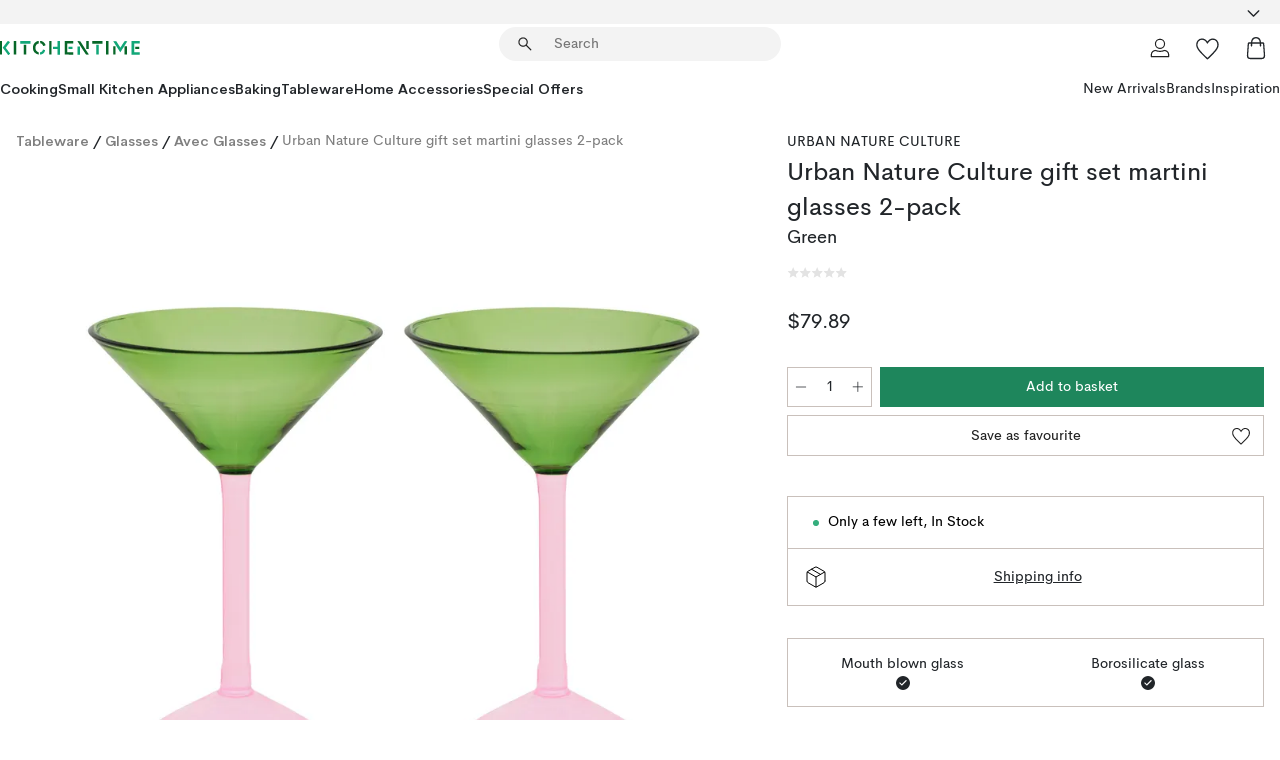

--- FILE ---
content_type: text/html; charset=utf-8
request_url: https://www.kitchentime.com/brands/urban-nature-culture/urban-nature-culture-gift-set-martini-glasses-2pack/
body_size: 57090
content:
<!DOCTYPE html><html lang="en-US"><head><meta name="viewport" content="width=device-width, initial-scale=1"/><link rel="preload" as="image" imageSrcSet="/assets/blobs/urban-nature-culture-urban-nature-culture-gift-set-martini-glasses-2-pack-green/627798-01_1_ProductImageMain-0e1740a129.png?preset=medium 960w,/assets/blobs/urban-nature-culture-urban-nature-culture-gift-set-martini-glasses-2-pack-green/627798-01_1_ProductImageMain-0e1740a129.png?preset=medium&amp;dpr=1.5 1440w,/assets/blobs/urban-nature-culture-urban-nature-culture-gift-set-martini-glasses-2-pack-green/627798-01_1_ProductImageMain-0e1740a129.png?preset=medium&amp;dpr=2 1920w" imageSizes="40vw"/><script type="module" src="/static/runtime.8f298fcc377b8808.js" async=""></script><script type="module" src="/static/main.e5b7af1b2541d9c1.js" async=""></script><script type="module" src="/static/vendor.7f95a0690cc7c913.js" async=""></script><meta name="baidu-site-verification" content="codeva-pTtgj066lc"/><meta name="theme-color" content="#000"/><title>Urban Nature Culture gift set martini glasses 2-pack - URBAN NATURE CULTURE | KitchenTime</title><meta data-excite="true" name="description" content="Buy your Urban Nature Culture gift set martini glasses 2-pack from URBAN NATURE CULTURE at KitchenTime. ✓ 365 days return policy ✓ World-wide shipping ✓ Fast delivery"/><meta data-excite="true" property="og:description" content="Buy your Urban Nature Culture gift set martini glasses 2-pack from URBAN NATURE CULTURE at KitchenTime. ✓ 365 days return policy ✓ World-wide shipping ✓ Fast delivery"/><meta data-excite="true" property="og:image" content="/assets/blobs/urban-nature-culture-urban-nature-culture-gift-set-martini-glasses-2-pack-green/627798-01_1_ProductImageMain-0e1740a129.png"/><link rel="canonical" href="https://www.kitchentime.com/brands/urban-nature-culture/urban-nature-culture-gift-set-martini-glasses-2pack/" data-excite="true"/><link rel="og:url" href="https://www.kitchentime.com/brands/urban-nature-culture/urban-nature-culture-gift-set-martini-glasses-2pack/" data-excite="true"/><link rel="manifest" href="/webappmanifest" crossorigin="use-credentials"/></head><script type="text/javascript">window.dataLayer = window.dataLayer || [];

            function gtag(){ dataLayer.push(arguments); }
            
            // Set default consent to 'denied' as a placeholder
            
            // Determine actual values based on customer's own requirements
            
            gtag('consent', 'default', {
            
            'ad_storage': 'denied',
            
            'ad_user_data': 'denied',
            
            'ad_personalization': 'denied',
            
            'analytics_storage': 'denied',
            
            'wait_for_update': 500
            
            });
            
            gtag('set', 'ads_data_redaction', true);</script><script id="CookieConsent" type="text/javascript" data-culture="EN" src="https://policy.app.cookieinformation.com/uc.js" data-gcm-version="2.0"></script><link rel="stylesheet" href="/static/main.3b742771d6f6b3e7.css"/><link rel="stylesheet" href="/static/vendor.c7c4a3e591ac7730.css"/><script>(function(w,d,s,l,i){w[l]=w[l]||[];w[l].push({'gtm.start':
new Date().getTime(),event:'gtm.js'});var f=d.getElementsByTagName(s)[0],
j=d.createElement(s),dl=l!='dataLayer'?'&l='+l:'';j.async=true;j.src=
'https://www.googletagmanager.com/gtm.js?id='+i+dl;f.parentNode.insertBefore(j,f);
})(window,document,'script','dataLayer','GTM-WRL99SXS');</script><script>document.addEventListener('load',function(e) {  if (e.target instanceof HTMLImageElement){ e.target.style.opacity = '1'}},{ capture: true });</script><div id="container"><style data-glitz="">.a{color:inherit}.b{background-color:#F3F3F3}</style><div class="a b"><style data-glitz="">.c{z-index:6}.d{height:24px}.e{position:relative}.f{align-items:center;-webkit-box-align:center}.g{grid-template-columns:1fr auto 1fr;-ms-grid-columns:1fr auto 1fr}.h{grid-template-areas:"left center right"}.i{display:-ms-grid;display:grid}.k{width:100%}.o{padding-right:16px}.p{padding-left:16px}@media (min-width: 1281px){.j{height:30px}.l{max-width:1440px}.m{margin-right:auto}.n{margin-left:auto}.q{padding-right:40px}.r{padding-left:40px}}</style><div class="c d e f g h i j k l m n o p q r"><style data-glitz="">.s{max-width:500px}.t{justify-content:center;-webkit-box-pack:center}.u{height:inherit}.v{display:-webkit-box;display:-moz-box;display:-ms-flexbox;display:-webkit-flex;display:flex}.w{grid-area:center}</style><div class="s k t u v w e"><style data-glitz="">.x{gap:8px}.y{font-size:12px}.z{pointer-events:none}.a0{will-change:transform, opacity}.a1{transform:translateY(50%)}.a2{bottom:0}.a3{position:absolute}.a4{opacity:0}</style><div class="a x y t f v u z a0 a1 a2 a3 a4"><style data-glitz="">.a5{height:14px}.a6{width:14px}.a7{color:#1E865C}.a8{min-width:1.5em}.a9{min-height:1.5em}.aa{display:block}</style><svg xmlns="http://www.w3.org/2000/svg" fill="none" stroke="currentColor" stroke-linecap="square" stroke-width="1.5" viewBox="0 0 24 24" class="a5 a6 a7 a8 a9 aa"><path d="m4.5 11.25 5.25 5.25 9-9"></path></svg><style data-glitz="">.ab{white-space:nowrap}.ac{margin-bottom:0}.af{line-height:1.7142857142857142}@media (min-width: 1281px){.ae{margin-bottom:0}}</style><p class="ab y ac ae af"><span>60</span><span> DAYS RETURN POLICY</span></p></div><div class="a x y t f v u z a0 a1 a2 a3 a4"><svg xmlns="http://www.w3.org/2000/svg" fill="none" stroke="currentColor" stroke-linecap="square" stroke-width="1.5" viewBox="0 0 24 24" class="a5 a6 a7 a8 a9 aa"><path d="m4.5 11.25 5.25 5.25 9-9"></path></svg><p class="ab y ac ae af">FAST WORLDWIDE SHIPPING</p></div></div><style data-glitz="">.ag{justify-self:end;-ms-grid-column-align:end}.ah{grid-area:right}.ai{height:100%}.aj{font-size:16px}.ak{text-transform:capitalize}.al{flex-direction:column;-webkit-box-orient:vertical;-webkit-box-direction:normal}</style><div value="en-US" options="" class="ag ah ai aj ak al v"><input type="hidden" value="en-US"/><style data-glitz="">.am{border-bottom-color:transparent}.an{border-bottom-style:solid}.ao{border-bottom-width:0}.ap{border-top-color:transparent}.aq{border-top-style:solid}.ar{border-top-width:0}.as{border-right-color:transparent}.at{border-right-style:solid}.au{border-right-width:0}.av{border-left-color:transparent}.aw{border-left-style:solid}.ax{border-left-width:0}.ba{background-color:transparent}.bb{font-weight:bold}.bc{padding-right:0}.bd{padding-left:0}.be{line-height:24px}.bf{padding-bottom:3px}.bg{padding-top:3px}.bh{z-index:4}.bi{cursor:pointer}.bj{justify-content:space-between;-webkit-box-pack:justify}.bk{user-select:none;-webkit-user-select:none;-ms-user-select:none}.bl{font-variant:inherit}.bm{font-style:inherit}@media (min-width: 1281px){.ay{border-bottom-color:transparent}.az{border-bottom-style:solid}.b0{border-bottom-width:0}.b1{border-top-color:transparent}.b2{border-top-style:solid}.b3{border-top-width:0}.b4{border-right-color:transparent}.b5{border-right-style:solid}.b6{border-right-width:0}.b7{border-left-color:transparent}.b8{border-left-style:solid}.b9{border-left-width:0}}</style><button id=":Rehc:-button" role="combobox" aria-haspopup="listbox" aria-expanded="false" aria-controls=":Rehc:-listbox" aria-label="Missing translation for selectAnOption" tabindex="0" class="am an ao ap aq ar as at au av aw ax ay az b0 b1 b2 b3 b4 b5 b6 b7 b8 b9 ba bb bc bd be y bf bg ai bh bi f bj v a bk bl bm"><style data-glitz="">.bn{font-weight:600}.bo{overflow:hidden}.bp{text-overflow:ellipsis}</style><span class="ai bn k f v bo bp ab"></span><style data-glitz="">.bq{font-size:14px}.br{margin-left:8px}.bs{flex-shrink:0}.bt{width:1.5em}.bu{height:1.5em}</style><svg xmlns="http://www.w3.org/2000/svg" fill="none" viewBox="0 0 24 24" aria-hidden="true" class="bq br bs bt bu aa"><path stroke="currentColor" stroke-linecap="round" stroke-linejoin="round" stroke-width="1.5" d="m6 9 6 6 6-6"></path></svg></button><style data-glitz="">.bv{z-index:5}</style><div class="bv e"></div></div></div></div><style data-glitz="">.bw{z-index:3}.bx{top:-1px}.by{background-color:#FFFFFF}.bz{position:-webkit-sticky;position:sticky}.c0{height:auto}.c1{align-items:inherit;-webkit-box-align:inherit}</style><header class="bw bx by bz c0 c1 al"><style data-glitz="">@media (min-width: 1281px){.c2{height:66px}}</style><div class="e bj f g i c2 q r k l m n"><style data-glitz="">.c3{justify-self:flex-start}</style><div class="c3 f v"><style data-glitz="">.c7{text-decoration:none}.c4:visited{color:inherit}.c5:hover{color:inherit}.c6:hover{text-decoration:none}</style><a aria-label="Start page" class="c4 c5 c6 c7 a" data-spa-link="true" href="/brands/urban-nature-culture/urban-nature-culture-gift-set-martini-glasses-2pack/"><style data-glitz="">.c8{width:auto}</style><svg xmlns="http://www.w3.org/2000/svg" fill-rule="evenodd" clip-rule="evenodd" viewBox="0 0 600 60" class="a5 c8 aa"><path fill="#076728" d="M164-.5c-10.4 2.6-17.6 8.9-21.5 19-5.2 21.2 2.6 34.6 23.5 40 .165-3.35-.002-6.68-.5-10-9.16-3.2-13.7-9.68-13.5-19.5-.3-10 4.42-16.2 14-18.5v-11zm8 0a25.9 25.9 0 0 0 1 10c6.39 1.7 10.4 5.72 12 12a45.8 45.8 0 0 0 9-2.5c1.02-1.05 1.18-2.22.5-3.5-3.8-8.79-10.3-14.1-19.5-16zm163 .895a44 44 0 0 0-3.18.105 1052 1052 0 0 0 37 57.5 24.6 24.6 0 0 0 12-.5 3125 3125 0 0 1-36.5-56A41.4 41.4 0 0 0 335 .39zM-1 .5v57H9V.5zm60 0v57h11V.5zm152 0v57h10V.5zm66.5 0q-.25 28.5.5 57a320 320 0 0 0 35.5 1v-10h-25v-38h25V.5zm92 0v34h11V.5zm26 0v11h44V.5zm59 0v57h11V.5zm-353 16v41h11v-41zm384 6v35h10v-35zm48 0v35h11v-35zm46 2v10h17v-10z"></path><path fill="#12a778" d="M33.5-.5c-7.3 9.6-14.6 19.3-22 29a851 851 0 0 1 23 31h3a327 327 0 0 1 6-5 721 721 0 0 0-19-25.5 601 601 0 0 1 18-23.5c-2.38-2.05-4.71-4.05-7-6zm53 1v11h44V.5zm160 0v24h-19v10h19v24h11V.5zm247 0c-2.74-.05-5.4.281-7.99 1a17884 17884 0 0 0 30 47 1716 1716 0 0 0 30-47 24.6 24.6 0 0 0-12-.5 392 392 0 0 0-17.5 27.5A1174 1174 0 0 1 498.51 1c-1.7-.304-3.36-.47-5.01-.5m70.5 0v58h35v-10h-24v-38h24V.5zm-152 16v41h11v-41zm-80 7v35h11v-35zm-38 1v10h17v-10zm-110 12c-1.1 7.41-5.48 11.4-13 12v10c12.4-.9 19.9-7.2 22.5-19a31.6 31.6 0 0 0-9.5-3"></path></svg></a></div><style data-glitz="">.c9{transition-timing-function:ease-out}.ca{transition-duration:200ms}.cb{transition-property:background, box-shadow;-webkit-transition-property:background, box-shadow;-moz-transition-property:background, box-shadow}.cc{z-index:1}@media (min-width: 1281px){.cd{width:400px}.ce{align-items:center;-webkit-box-align:center}}</style><form role="search" class="c9 ca cb k e cc v cd ce" action=""><style data-glitz="">.cf{border-bottom-width:thin}.cg{border-top-width:thin}.ch{border-right-width:thin}.ci{border-left-width:thin}.cj{height:34px}.ck{border-radius:50px}.cp{transition-property:background-color;-webkit-transition-property:background-color;-moz-transition-property:background-color}@media (max-width: 1280px){.cl{border-bottom-color:transparent}.cm{margin-bottom:8px}.cn{margin-right:12px}.co{margin-left:12px}}</style><div class="b an am cf aq ap cg at as ch aw av ci cj cc k f v ck cl cm cn co c9 ca cp"><style data-glitz="">.cq{padding-bottom:0}.cr{padding-top:0}.cs{border-radius:0}.ct{text-transform:initial}.d0{transition-property:color, background, opacity, border-color;-webkit-transition-property:color, background, opacity, border-color;-moz-transition-property:color, background, opacity, border-color}.d1{border-bottom-width:1px}.d2{border-top-width:1px}.d3{border-right-width:1px}.d4{border-left-width:1px}@media (hover: hover){.cu:hover{border-bottom-color:transparent}.cv:hover{border-top-color:transparent}.cw:hover{border-right-color:transparent}.cx:hover{border-left-color:transparent}.cy:hover{background-color:transparent}.cz:hover{color:inherit}}</style><button tabindex="0" type="submit" aria-label="Search" data-test-id="quick-search-btn" class="br cq cr bc bd bs cs a ba ct f t v cu cv cw cx cy cz be aj c9 ca d0 am an d1 ap aq d2 as at d3 av aw d4 bk bl bm"><style data-glitz="">.d5{margin-bottom:8px}.d6{margin-top:8px}.d7{margin-right:8px}.d8{height:16px}.d9{width:16px}</style><svg xmlns="http://www.w3.org/2000/svg" fill="none" viewBox="0 0 24 24" class="d5 d6 d7 br d8 d9 aa"><path fill="#222" d="M21.387 21.387a.867.867 0 0 1-1.226 0l-6.693-6.693a6.7 6.7 0 0 1-2.007 1.127 6.9 6.9 0 0 1-2.347.407q-2.982 0-5.048-2.065T2 9.116t2.065-5.049Q6.131 2 9.112 2q2.982 0 5.05 2.066 2.066 2.066 2.066 5.048 0 1.246-.418 2.38a6.7 6.7 0 0 1-1.117 1.974l6.694 6.693a.867.867 0 0 1 0 1.226M9.114 14.483q2.249 0 3.809-1.56t1.56-3.809-1.56-3.809q-1.56-1.56-3.809-1.56t-3.809 1.56-1.56 3.81 1.56 3.808 3.81 1.56"></path></svg></button><style data-glitz="">.db{flex-grow:1;-webkit-box-flex:1}.dh{border-bottom-style:none}.di{border-top-style:none}.dj{border-right-style:none}.dk{border-left-style:none}.dl{padding-left:12px}.da::-webkit-search-cancel-button{display:none}.dc:focus{outline-style:none}.dd:focus{border-bottom-style:none}.de:focus{border-top-style:none}.df:focus{border-right-style:none}.dg:focus{border-left-style:none}</style><input tabindex="0" aria-label="Search" aria-disabled="false" role="combobox" type="search" autoComplete="off" aria-autocomplete="list" aria-activedescendant="-1-item-" aria-expanded="false" aria-controls="suggestions" aria-owns="suggestions" placeholder="Search" data-test-id="quick-search-input" class="da db dc dd de df dg dh di dj dk ba u k dl bq" name="q" value=""/><style data-glitz="">.dm{visibility:hidden}</style><button type="button" tabindex="0" aria-label="CLOSE" class="d7 cq cr bc bd bs dm cs a ba ct f t v cu cv cw cx cy cz be aj c9 ca d0 am an d1 ap aq d2 as at d3 av aw d4 bk bl bm"><svg xmlns="http://www.w3.org/2000/svg" fill="none" viewBox="0 0 24 24" class="d5 d6 d7 br d8 d9 aa"><path fill="currentColor" d="M6.399 18.654 5.345 17.6l5.6-5.6-5.6-5.6L6.4 5.346l5.6 5.6 5.6-5.6L18.653 6.4l-5.6 5.6 5.6 5.6-1.054 1.054-5.6-5.6z"></path></svg></button></div><style data-glitz="">.dn{left:12px}.do{top:40px}.dp{width:calc(100% - 24px)}.dq{border-radius:16px}.dt{transition-property:border-color, box-shadow;-webkit-transition-property:border-color, box-shadow;-moz-transition-property:border-color, box-shadow}.du{height:0}.dv{background-color:white}@media (min-width: 1281px){.dr{left:0}.ds{width:100%}}</style><div class="dn do dp a3 ao an am ar aq ap au at as ax aw av dq dr ds c9 ca dt du bo dv b3"><style data-glitz="">.dw{padding-bottom:16px}.dx{padding-top:8px}</style><div class="dw dx"></div></div></form><style data-glitz="">.dy{justify-self:flex-end}</style><div class="dy f v"><style data-glitz="">.dz{padding-bottom:11px}.e0{padding-top:11px}.e1{padding-right:11px}.e2{padding-left:11px}</style><a aria-label="My pages" data-test-id="my-pages-button" class="cs a ba ct f t v cu cv cw cx cy cz be aj dz e0 e1 e2 c9 ca d0 am an d1 ap aq d2 as at d3 av aw d4 c5 c6 c7" data-spa-link="true" href=""><svg xmlns="http://www.w3.org/2000/svg" fill="none" viewBox="0 0 24 24" data-test-id="my-pages-link" class="bt bu aa"><path stroke="#222" stroke-linecap="round" stroke-linejoin="round" stroke-width="1.201" d="M12 12.41a4.556 4.556 0 0 0 4.555-4.555A4.556 4.556 0 0 0 12 3.3a4.556 4.556 0 0 0-4.555 4.555A4.556 4.556 0 0 0 12 12.41M20.65 20.7v-1.995a4.22 4.22 0 0 0-1.266-3.006 4.37 4.37 0 0 0-3.061-1.248s-1.594.91-4.327.91-4.327-.91-4.327-.91a4.36 4.36 0 0 0-3.061 1.248 4.2 4.2 0 0 0-1.266 3.006V20.7z"></path></svg></a><style data-glitz="">.e3{overflow:visible}</style><a aria-label="My favourites" class="e3 e cs a ba ct f t v cu cv cw cx cy cz be aj dz e0 e1 e2 c9 ca d0 am an d1 ap aq d2 as at d3 av aw d4 c5 c6 c7" data-spa-link="true" href=""><svg xmlns="http://www.w3.org/2000/svg" fill="none" viewBox="0 -1 21 19" data-test-id="my-wishlist-link" class="bt bu aa"><path stroke="currentColor" stroke-width="1.2" d="M14.74.75c1.21 0 2.21.4 3.04 1.19l.17.16c.86.91 1.3 2.04 1.3 3.43 0 .62-.09 1.23-.27 1.84l-.09.26a9 9 0 0 1-1.07 2.03l-.23.33c-.64.89-1.51 1.93-2.64 3.1a123 123 0 0 1-4.3 4.27l-.48.45a.25.25 0 0 1-.3.03l-.04-.03-.48-.45c-1.3-1.25-2.43-2.36-3.4-3.33l-.9-.93a32 32 0 0 1-2.4-2.77l-.24-.34q-.84-1.185-1.2-2.1l-.1-.26a6.4 6.4 0 0 1-.36-2.1c0-1.3.39-2.38 1.15-3.25l.15-.18A4.22 4.22 0 0 1 5.26.75c.7 0 1.35.15 1.98.45l.27.13c.7.4 1.33.96 1.88 1.73l.61.85.61-.85a5.8 5.8 0 0 1 1.62-1.57l.26-.16a4.6 4.6 0 0 1 2.25-.58Z"></path></svg></a><button aria-label="Shopping bag" title="You have 0 items in cart" data-test-id="header-cart-icon" class="e3 e cs a ba ct f t v cu cv cw cx cy cz be aj dz e0 e1 e2 c9 ca d0 am an d1 ap aq d2 as at d3 av aw d4 bk bl bm"><svg xmlns="http://www.w3.org/2000/svg" fill="none" viewBox="0 0 24 24" data-test-id="minicart-link" class="bt bu aa"><path stroke="currentColor" stroke-width="1.3" d="M19.123 7c.229 0 .425.155.483.37l.016.094.878 12.111c-.007 1.648-1.25 2.925-2.713 2.925H6.214c-1.464 0-2.707-1.277-2.714-2.925l.88-12.111A.5.5 0 0 1 4.877 7z"></path><path fill="transparent" fill-rule="evenodd" stroke="currentColor" stroke-linecap="round" stroke-width="1.3" d="M7.5 10c0-2.11-.61-8.328 4.5-8.328S16.5 7.859 16.5 10"></path></svg></button></div></div><style data-glitz="">.e4{min-height:44px}</style><nav class="e4 k dw dx"><div class="bj v q r k l m n"><style data-glitz="">.e5{gap:24px}.e6{list-style:none}.e7{margin-top:0}.e8{margin-right:0}.e9{margin-left:0}</style><ul class="e5 v e6 cq cr bc bd ac e7 e8 e9"><li><style data-glitz="">.ea:hover{text-decoration:underline}</style><a data-test-id="product-category-tabs" class="ea ab aa bn bq c4 c5 c7 a" data-spa-link="true" href="/cooking/">Cooking</a></li><li><a data-test-id="product-category-tabs" class="ea ab aa bn bq c4 c5 c7 a" data-spa-link="true" href="/small-kitchen-appliances/">Small Kitchen Appliances</a></li><li><a data-test-id="product-category-tabs" class="ea ab aa bn bq c4 c5 c7 a" data-spa-link="true" href="/baking/">Baking</a></li><li><a data-test-id="product-category-tabs" class="ea ab aa bn bq c4 c5 c7 a" data-spa-link="true" href="/tableware/">Tableware</a></li><li><a data-test-id="product-category-tabs" class="ea ab aa bn bq c4 c5 c7 a" data-spa-link="true" href="/home-accessories/">Home Accessories</a></li><li><a data-test-id="product-category-tabs" class="ea ab aa bn bq c4 c5 c7 a" data-spa-link="true" href="/special-offers/">Special Offers</a></li></ul><ul class="e5 v e6 cq cr bc bd ac e7 e8 e9"><li><style data-glitz="">.eb{font-weight:400}</style><a class="eb ea ab aa bq c4 c5 c7 a" data-spa-link="true" href="/new-arrivals/?sortBy=new">New Arrivals</a></li><li><a class="eb ea ab aa bq c4 c5 c7 a" data-spa-link="true" href="/brands/">Brands</a></li><li><a class="eb ea ab aa bq c4 c5 c7 a" data-spa-link="true" href="/inspiration/">Inspiration</a></li></ul></div></nav></header><div style="display:contents"><style data-glitz="">.ee{width:440px}.ef{top:0}.eg{left:100%}.eh{will-change:transform}.ei{max-width:100%}.ej{position:fixed}@media (min-width: 1281px){.ec{display:none}.ed{width:auto}}</style><div class="by bo ec ed ee a2 ef eg eh ei al v ej"><style data-glitz="">.ek{padding-bottom:4px}.el{padding-top:4px}</style><div class="ek el aa e"><style data-glitz="">.em{transform:translate(-50%, -50%)}.en{top:50%}.eo{left:50%}</style><svg xmlns="http://www.w3.org/2000/svg" fill-rule="evenodd" clip-rule="evenodd" viewBox="0 0 600 60" class="em en eo a3 a5 c8 aa"><path fill="#076728" d="M164-.5c-10.4 2.6-17.6 8.9-21.5 19-5.2 21.2 2.6 34.6 23.5 40 .165-3.35-.002-6.68-.5-10-9.16-3.2-13.7-9.68-13.5-19.5-.3-10 4.42-16.2 14-18.5v-11zm8 0a25.9 25.9 0 0 0 1 10c6.39 1.7 10.4 5.72 12 12a45.8 45.8 0 0 0 9-2.5c1.02-1.05 1.18-2.22.5-3.5-3.8-8.79-10.3-14.1-19.5-16zm163 .895a44 44 0 0 0-3.18.105 1052 1052 0 0 0 37 57.5 24.6 24.6 0 0 0 12-.5 3125 3125 0 0 1-36.5-56A41.4 41.4 0 0 0 335 .39zM-1 .5v57H9V.5zm60 0v57h11V.5zm152 0v57h10V.5zm66.5 0q-.25 28.5.5 57a320 320 0 0 0 35.5 1v-10h-25v-38h25V.5zm92 0v34h11V.5zm26 0v11h44V.5zm59 0v57h11V.5zm-353 16v41h11v-41zm384 6v35h10v-35zm48 0v35h11v-35zm46 2v10h17v-10z"></path><path fill="#12a778" d="M33.5-.5c-7.3 9.6-14.6 19.3-22 29a851 851 0 0 1 23 31h3a327 327 0 0 1 6-5 721 721 0 0 0-19-25.5 601 601 0 0 1 18-23.5c-2.38-2.05-4.71-4.05-7-6zm53 1v11h44V.5zm160 0v24h-19v10h19v24h11V.5zm247 0c-2.74-.05-5.4.281-7.99 1a17884 17884 0 0 0 30 47 1716 1716 0 0 0 30-47 24.6 24.6 0 0 0-12-.5 392 392 0 0 0-17.5 27.5A1174 1174 0 0 1 498.51 1c-1.7-.304-3.36-.47-5.01-.5m70.5 0v58h35v-10h-24v-38h24V.5zm-152 16v41h11v-41zm-80 7v35h11v-35zm-38 1v10h17v-10zm-110 12c-1.1 7.41-5.48 11.4-13 12v10c12.4-.9 19.9-7.2 22.5-19a31.6 31.6 0 0 0-9.5-3"></path></svg><style data-glitz="">.ep{float:right}</style><button class="ep cs a ba ct f t v cu cv cw cx cy cz be aj dz e0 e1 e2 c9 ca d0 am an d1 ap aq d2 as at d3 av aw d4 bo e bk bl bm"><svg xmlns="http://www.w3.org/2000/svg" fill="none" viewBox="0 0 24 24" class="bt bu aa"><path fill="currentColor" d="M6.399 18.654 5.345 17.6l5.6-5.6-5.6-5.6L6.4 5.346l5.6 5.6 5.6-5.6L18.653 6.4l-5.6 5.6 5.6 5.6-1.054 1.054-5.6-5.6z"></path></svg></button></div><style data-glitz="">.eq{grid-template-columns:repeat(2, 1fr);-ms-grid-columns:repeat(2, 1fr)}</style><div class="eq i"><style data-glitz="">.es{padding-bottom:12px}.et{padding-top:12px}.eu{transition-duration:300ms}.ev{padding-right:23px}.ew{padding-left:23px}.ex{color:#222222}.f4{border-bottom-color:#4D4D4D}.f5{border-top-color:#4D4D4D}.f6{border-right-color:#4D4D4D}.f7{border-left-color:#4D4D4D}.er:focus-visible{outline-offset:-2px}@media (hover: hover){.ey:hover{border-bottom-color:#4D4D4D}.ez:hover{border-top-color:#4D4D4D}.f0:hover{border-right-color:#4D4D4D}.f1:hover{border-left-color:#4D4D4D}.f2:hover{background-color:#C5EFDE}.f3:hover{color:#222222}}</style><button class="by er es et ao ar au ax ct cp eu eb aj f t v be ev ew cs ex ey ez f0 f1 f2 f3 c9 f4 an f5 aq f6 at f7 aw bk bl bm">Products</button><button class="b er es et ao ar au ax ct cp eu eb aj f t v be ev ew cs ex ey ez f0 f1 f2 f3 c9 f4 an f5 aq f6 at f7 aw bk bl bm">Other</button></div><style data-glitz="">.f8{overflow-x:hidden}</style><nav class="ai f8 e db"><style data-glitz="">.f9{will-change:opacity, transform}</style><div class="f9 al v a2 ef ai k a3"><style data-glitz="">.fa{overflow-y:auto}.fb{-webkit-overflow-scrolling:touch}</style><ul class="fa fb e6 cq cr bc bd ac e7 e8 e9"><style data-glitz="">@media (max-width: 1280px){.fc{border-bottom-style:solid}.fd{border-bottom-width:1px}.fe{border-bottom-color:#F3F3F3}}</style><li class="fc fd fe"><style data-glitz="">.ff{padding-right:24px}.fg{padding-left:24px}@media (max-width: 1280px){.fh{padding-bottom:16px}.fi{padding-top:16px}.fj{padding-right:24px}.fk{padding-left:24px}.fl{font-size:16px}.fm{font-weight:600}}</style><a data-test-id="sidebar-product-category" class="es et ff fg ab k f bj v fh fi fj fk fl fm c4 c5 c6 c7 a" data-spa-link="true" href="/cooking/">Cooking<style data-glitz="">.fn{transform:rotate(270deg)}</style><svg xmlns="http://www.w3.org/2000/svg" fill="none" viewBox="0 0 24 24" class="bq fn bt bu aa"><path fill="currentColor" d="M18.61 8.42a.573.573 0 0 1 0 .8l-5.894 6.046a1 1 0 0 1-1.432 0L5.39 9.22a.573.573 0 0 1 .82-.8L12 14.36l5.79-5.94a.573.573 0 0 1 .82 0"></path></svg></a></li><li class="fc fd fe"><a data-test-id="sidebar-product-category" class="es et ff fg ab k f bj v fh fi fj fk fl fm c4 c5 c6 c7 a" data-spa-link="true" href="/small-kitchen-appliances/">Small Kitchen Appliances<svg xmlns="http://www.w3.org/2000/svg" fill="none" viewBox="0 0 24 24" class="bq fn bt bu aa"><path fill="currentColor" d="M18.61 8.42a.573.573 0 0 1 0 .8l-5.894 6.046a1 1 0 0 1-1.432 0L5.39 9.22a.573.573 0 0 1 .82-.8L12 14.36l5.79-5.94a.573.573 0 0 1 .82 0"></path></svg></a></li><li class="fc fd fe"><a data-test-id="sidebar-product-category" class="es et ff fg ab k f bj v fh fi fj fk fl fm c4 c5 c6 c7 a" data-spa-link="true" href="/baking/">Baking<svg xmlns="http://www.w3.org/2000/svg" fill="none" viewBox="0 0 24 24" class="bq fn bt bu aa"><path fill="currentColor" d="M18.61 8.42a.573.573 0 0 1 0 .8l-5.894 6.046a1 1 0 0 1-1.432 0L5.39 9.22a.573.573 0 0 1 .82-.8L12 14.36l5.79-5.94a.573.573 0 0 1 .82 0"></path></svg></a></li><li class="fc fd fe"><a data-test-id="sidebar-product-category" class="es et ff fg ab k f bj v fh fi fj fk fl fm c4 c5 c6 c7 a" data-spa-link="true" href="/tableware/">Tableware<svg xmlns="http://www.w3.org/2000/svg" fill="none" viewBox="0 0 24 24" class="bq fn bt bu aa"><path fill="currentColor" d="M18.61 8.42a.573.573 0 0 1 0 .8l-5.894 6.046a1 1 0 0 1-1.432 0L5.39 9.22a.573.573 0 0 1 .82-.8L12 14.36l5.79-5.94a.573.573 0 0 1 .82 0"></path></svg></a></li><li class="fc fd fe"><a data-test-id="sidebar-product-category" class="es et ff fg ab k f bj v fh fi fj fk fl fm c4 c5 c6 c7 a" data-spa-link="true" href="/home-accessories/">Home Accessories<svg xmlns="http://www.w3.org/2000/svg" fill="none" viewBox="0 0 24 24" class="bq fn bt bu aa"><path fill="currentColor" d="M18.61 8.42a.573.573 0 0 1 0 .8l-5.894 6.046a1 1 0 0 1-1.432 0L5.39 9.22a.573.573 0 0 1 .82-.8L12 14.36l5.79-5.94a.573.573 0 0 1 .82 0"></path></svg></a></li><li class="fc fd fe"><a data-test-id="sidebar-product-category" class="es et ff fg ab k f bj v fh fi fj fk fl fm c4 c5 c6 c7 a" data-spa-link="true" href="/special-offers/">Special Offers</a></li><style data-glitz="">.fo{padding-bottom:8px}.fp{padding-right:8px}.fq{padding-left:8px}.fr{grid-template-columns:repeat(3, minmax(0, 1fr));-ms-grid-columns:repeat(3, minmax(0, 1fr))}</style><li class="bq fo dx fp fq k fr i"><style data-glitz="">.fs{padding-right:12px}</style><a class="fo dx fs dl al v f c4 c5 c6 c7 a" data-spa-link="true" href="/my-pages/"><style data-glitz="">.ft{object-fit:contain}.fu{width:28px}.fv{height:28px}.fw{transition-timing-function:ease-in}.fx{transition-property:opacity;-webkit-transition-property:opacity;-moz-transition-property:opacity}</style><img loading="lazy" alt="" height="24" width="24" src="/assets/contentful/ft75u7lxp5jx/4xARQxQlDrSwJLopcZp78j/e636b52b0e8cb3465b91f5cb17b991ca/user.svg" class="ft fu fv fw ca fx a4 ei"/><style data-glitz="">.fy{text-align:center}.fz{margin-top:12px}</style><div class="fy fz bp bo ab c7">My Pages</div></a><a class="fo dx fs dl al v f c4 c5 c6 c7 a" data-spa-link="true" href="/my-favourites/"><img loading="lazy" alt="" height="24" width="24" src="/assets/contentful/ft75u7lxp5jx/3zbLoN9RdUWYk4mLZTj4DB/8c888f3f6c7d3bb0cd55b0ebcd8b4cda/heart.svg" class="ft fu fv fw ca fx a4 ei"/><div class="fy fz bp bo ab c7">My favourites</div></a><a class="fo dx fs dl al v f c4 c5 c6 c7 a" data-spa-link="true" href="/customer-service/"><img loading="lazy" height="24" width="24" src="/assets/contentful/ft75u7lxp5jx/5k6iHQ2ozrEzhd36SGCPYO/aaaa0ddfa31e7868c9d205bddbc47496/chat.svg" class="ft fu fv fw ca fx a4 ei"/><div class="fy fz bp bo ab c7">Customer Service</div></a></li></ul></div><div class="f9 al v a2 ef ai k a3"><ul class="fa fb e6 cq cr bc bd ac e7 e8 e9"><li class="fc fd fe"><a data-test-id="sidebar-product-category" class="es et ff fg ab k f bj v fh fi fj fk fl fm c4 c5 c6 c7 a" data-spa-link="true" href="/brands/">Brands</a></li><li class="fc fd fe"><a data-test-id="sidebar-product-category" class="es et ff fg ab k f bj v fh fi fj fk fl fm c4 c5 c6 c7 a" data-spa-link="true" href="/inspiration/">Inspiration<svg xmlns="http://www.w3.org/2000/svg" fill="none" viewBox="0 0 24 24" class="bq fn bt bu aa"><path fill="currentColor" d="M18.61 8.42a.573.573 0 0 1 0 .8l-5.894 6.046a1 1 0 0 1-1.432 0L5.39 9.22a.573.573 0 0 1 .82-.8L12 14.36l5.79-5.94a.573.573 0 0 1 .82 0"></path></svg></a></li><li class="fc fd fe"><a data-test-id="sidebar-product-category" class="es et ff fg ab k f bj v fh fi fj fk fl fm c4 c5 c6 c7 a" data-spa-link="true" href="/gift-ideas/">Gift Ideas</a></li><li class="fc fd fe"><a data-test-id="sidebar-product-category" class="es et ff fg ab k f bj v fh fi fj fk fl fm c4 c5 c6 c7 a" data-spa-link="true" href="/new-arrivals/?sortBy=new">New Arrivals</a></li><li class="fc fd fe"><a data-test-id="sidebar-product-category" class="es et ff fg ab k f bj v fh fi fj fk fl fm c4 c5 c6 c7 a" data-spa-link="true" href="/moomin-shop/">Moomin</a></li><li class="bq fo dx fp fq k fr i"><a class="fo dx fs dl al v f c4 c5 c6 c7 a" data-spa-link="true" href="/my-pages/"><img loading="lazy" alt="" height="24" width="24" src="/assets/contentful/ft75u7lxp5jx/4xARQxQlDrSwJLopcZp78j/e636b52b0e8cb3465b91f5cb17b991ca/user.svg" class="ft fu fv fw ca fx a4 ei"/><div class="fy fz bp bo ab c7">My Pages</div></a><a class="fo dx fs dl al v f c4 c5 c6 c7 a" data-spa-link="true" href="/my-favourites/"><img loading="lazy" alt="" height="24" width="24" src="/assets/contentful/ft75u7lxp5jx/3zbLoN9RdUWYk4mLZTj4DB/8c888f3f6c7d3bb0cd55b0ebcd8b4cda/heart.svg" class="ft fu fv fw ca fx a4 ei"/><div class="fy fz bp bo ab c7">My favourites</div></a><a class="fo dx fs dl al v f c4 c5 c6 c7 a" data-spa-link="true" href="/customer-service/"><img loading="lazy" height="24" width="24" src="/assets/contentful/ft75u7lxp5jx/5k6iHQ2ozrEzhd36SGCPYO/aaaa0ddfa31e7868c9d205bddbc47496/chat.svg" class="ft fu fv fw ca fx a4 ei"/><div class="fy fz bp bo ab c7">Customer Service</div></a></li></ul></div></nav><div class="es et o p b bj v"><style data-glitz="">.g0{text-transform:none}</style><a data-test-id="mobile-menu-my-pages-button" class="g0 x bd fo dx cs a ba f t v cu cv cw cx cy cz be y e1 c9 ca d0 am an d1 ap aq d2 as at d3 av aw d4 c5 c6 c7" data-spa-link="true" href=""><svg xmlns="http://www.w3.org/2000/svg" fill="none" viewBox="0 0 24 24" class="bt bu aa"><path stroke="#222" stroke-linecap="round" stroke-linejoin="round" stroke-width="1.201" d="M12 12.41a4.556 4.556 0 0 0 4.555-4.555A4.556 4.556 0 0 0 12 3.3a4.556 4.556 0 0 0-4.555 4.555A4.556 4.556 0 0 0 12 12.41M20.65 20.7v-1.995a4.22 4.22 0 0 0-1.266-3.006 4.37 4.37 0 0 0-3.061-1.248s-1.594.91-4.327.91-4.327-.91-4.327-.91a4.36 4.36 0 0 0-3.061 1.248 4.2 4.2 0 0 0-1.266 3.006V20.7z"></path></svg><span class="aj">Log in</span></a><style data-glitz="">.g1{display:-webkit-inline-box;display:-moz-inline-box;display:-ms-inline-flexbox;display:-webkit-inline-flex;display:inline-flex}</style><div class="bq f g1 e"><style data-glitz="">.g2{min-width:100%}.g3{padding-bottom:7px}.g4{padding-top:7px}.g6{background-color:transparent;background-color:initial}.g7{font-weight:inherit}.g8{font-family:inherit}.g9{appearance:none;-webkit-appearance:none;-moz-appearance:none;-ms-appearance:none}.g5:focus{outline-width:0}</style><select class="bq ff g2 be g3 g4 ew dc g5 g6 ao ar au ax a g7 bl bm g8 g9"></select><style data-glitz="">.ga{right:0}</style><svg xmlns="http://www.w3.org/2000/svg" fill="none" viewBox="0 0 24 24" class="z ga a3 bt bu aa"><path fill="currentColor" d="M18.61 8.42a.573.573 0 0 1 0 .8l-5.894 6.046a1 1 0 0 1-1.432 0L5.39 9.22a.573.573 0 0 1 .82-.8L12 14.36l5.79-5.94a.573.573 0 0 1 .82 0"></path></svg></div></div></div></div><div></div><style data-glitz="">@media (max-width: 1280px){.gb{grid-template-columns:1.5fr 1fr;-ms-grid-columns:1.5fr 1fr}.gc{padding-right:0}.gd{padding-left:0}.ge{grid-column-gap:8px}}@media (min-width: 769px){.gf{align-items:start;-webkit-box-align:start}.gg{grid-row-gap:60px}.gh{display:-ms-grid;display:grid}}@media (min-width: 1281px){.gi{grid-template-columns:7fr 392px;-ms-grid-columns:7fr 392px}.gj{grid-column-gap:32px}}</style><div data-test-id="pdp-page" class="gb gc gd ge gf gg gh gi gj q r k l m n"><div class="ai"><style data-glitz="">.gk{margin-bottom:16px}.gl{margin-top:16px}.gq{flex-direction:row;-webkit-box-orient:horizontal;-webkit-box-direction:normal}@media (min-width: 1281px){.gm{margin-bottom:16px}.gn{margin-top:16px}.go{padding-right:32px}.gp{padding-left:0}.gr{font-size:14px}}</style><div class="gk gl gm gn go gp bq gq f v gr o p k l m n"><style data-glitz="">.gs{font-weight:550}.gt{flex-wrap:wrap;-webkit-box-lines:multiple}</style><div class="gs gt gq f v"><style data-glitz="">.gu{margin-right:4px}.gv{color:#7E7E7E}</style><span class="e9 gu gv"><a data-test-id="breadcrumb-link" class="c7 c4 c5 c6 a" data-spa-link="true" href="/tableware/">Tableware</a></span>/<style data-glitz="">.gw{margin-left:4px}</style><span class="gu gw gv"><a data-test-id="breadcrumb-link" class="c7 c4 c5 c6 a" data-spa-link="true" href="/tableware/glasses/">Glasses</a></span>/<span class="gu gw gv"><a data-test-id="breadcrumb-link" class="c7 c4 c5 c6 a" data-spa-link="true" href="/tableware/glasses/avec-glasses/">Avec Glasses</a></span>/<style data-glitz="">.gx{font-weight:normal}</style><span class="gv gx gu gw"><a data-test-id="breadcrumb-link" class="c7 c4 c5 c6 a" data-spa-link="true" href="/brands/urban-nature-culture/urban-nature-culture-gift-set-martini-glasses-2pack/?variantId=627798-01">Urban Nature Culture gift set martini glasses 2-pack</a></span></div></div><style data-glitz="">.gy{gap:16px}.gz{grid-template-areas:"largeview" "thumbnails"}.h0{grid-template-rows:1fr minmax(min-content, auto);-ms-grid-rows:1fr minmax(min-content, auto)}@media (min-width: 1281px){.h1{top:calc(109px + 16px)}.h2{position:-webkit-sticky;position:sticky}.h3{max-height:800px}.h4{gap:24px}.h5{grid-template-rows:auto;-ms-grid-rows:auto}.h6{grid-template-columns:minmax(min-content, auto) 1fr;-ms-grid-columns:minmax(min-content, auto) 1fr}.h7{grid-template-areas:"thumbnails largeview"}}</style><div class="gy e gz h0 i h1 h2 h3 ds h4 h5 h6 h7"><style data-glitz="">.h8{grid-area:largeview}</style><div class="ai k e bo h8"><style data-glitz="">@media (min-width: 1281px){.h9{padding-bottom:0}}</style><div class="e h9 ei"><div class="cq cr bc bd bo"><style data-glitz="">.ha{row-gap:40px}.hb{column-gap:40px}.he{grid-auto-columns:calc(100% - 0px)}.hf{grid-auto-flow:column}@media (min-width: 769px){.hd{grid-auto-columns:calc(100% - 0px)}}@media (min-width: 1281px){.hc{grid-auto-columns:calc(100% - 0px)}}</style><div class="ai e ha hb hc hd he hf i"><div class="f v"><style data-glitz="">.hg{aspect-ratio:4000 / 4000}@media (max-width: 768px){.hh{aspect-ratio:1 / 1}}</style><img tabindex="0" title="Urban Nature Culture gift set martini glasses 2-pack, Green URBAN NATURE CULTURE" alt="Urban Nature Culture gift set martini glasses 2-pack, Green URBAN NATURE CULTURE" srcSet="/assets/blobs/urban-nature-culture-urban-nature-culture-gift-set-martini-glasses-2-pack-green/627798-01_1_ProductImageMain-0e1740a129.png?preset=medium 960w,/assets/blobs/urban-nature-culture-urban-nature-culture-gift-set-martini-glasses-2-pack-green/627798-01_1_ProductImageMain-0e1740a129.png?preset=medium&amp;dpr=1.5 1440w,/assets/blobs/urban-nature-culture-urban-nature-culture-gift-set-martini-glasses-2-pack-green/627798-01_1_ProductImageMain-0e1740a129.png?preset=medium&amp;dpr=2 1920w" src="/assets/blobs/urban-nature-culture-urban-nature-culture-gift-set-martini-glasses-2-pack-green/627798-01_1_ProductImageMain-0e1740a129.png?preset=medium&amp;dpr=2" sizes="40vw" class="hg hh bi k ft h3 fw ca fx a4 c0 ei"/></div><div class="f v"><style data-glitz="">.hi{aspect-ratio:3173 / 3173}</style><img loading="lazy" tabindex="0" title="Urban Nature Culture gift set martini glasses 2-pack, Green URBAN NATURE CULTURE" alt="Urban Nature Culture gift set martini glasses 2-pack, Green URBAN NATURE CULTURE" srcSet="/assets/blobs/urban-nature-culture-urban-nature-culture-gift-set-martini-glasses-2-pack-green/627798-01_20_ProductImageExtra-9e49cedea4.png?preset=medium 960w,/assets/blobs/urban-nature-culture-urban-nature-culture-gift-set-martini-glasses-2-pack-green/627798-01_20_ProductImageExtra-9e49cedea4.png?preset=medium&amp;dpr=1.5 1440w,/assets/blobs/urban-nature-culture-urban-nature-culture-gift-set-martini-glasses-2-pack-green/627798-01_20_ProductImageExtra-9e49cedea4.png?preset=medium&amp;dpr=2 1920w" src="/assets/blobs/urban-nature-culture-urban-nature-culture-gift-set-martini-glasses-2-pack-green/627798-01_20_ProductImageExtra-9e49cedea4.png?preset=medium&amp;dpr=2" sizes="40vw" class="hi hh bi k ft h3 fw ca fx a4 c0 ei"/></div><div class="f v"><style data-glitz="">.hj{aspect-ratio:3172 / 3172}</style><img loading="lazy" tabindex="0" title="Urban Nature Culture gift set martini glasses 2-pack, Green URBAN NATURE CULTURE" alt="Urban Nature Culture gift set martini glasses 2-pack, Green URBAN NATURE CULTURE" srcSet="/assets/blobs/urban-nature-culture-urban-nature-culture-gift-set-martini-glasses-2-pack-green/627798-01_21_ProductImageExtra-6da95581f5.png?preset=medium 960w,/assets/blobs/urban-nature-culture-urban-nature-culture-gift-set-martini-glasses-2-pack-green/627798-01_21_ProductImageExtra-6da95581f5.png?preset=medium&amp;dpr=1.5 1440w,/assets/blobs/urban-nature-culture-urban-nature-culture-gift-set-martini-glasses-2-pack-green/627798-01_21_ProductImageExtra-6da95581f5.png?preset=medium&amp;dpr=2 1920w" src="/assets/blobs/urban-nature-culture-urban-nature-culture-gift-set-martini-glasses-2-pack-green/627798-01_21_ProductImageExtra-6da95581f5.png?preset=medium&amp;dpr=2" sizes="40vw" class="hj hh bi k ft h3 fw ca fx a4 c0 ei"/></div></div></div><style data-glitz="">.hk{left:24px}.hm{translate:transformY(-50%)}.hn{border-radius:100vw}.ho{height:40px}.hp{width:40px}.hq{top:calc(50% - 17px)}.hr{transition-timing-function:ease-in-out}.hs{transition-duration:0.2s}.ht{transition-property:opacity color scale;-webkit-transition-property:opacity color scale;-moz-transition-property:opacity color scale}.hu{color:#000000}.i1{border-bottom-color:#F3F3F3}.i2{border-top-color:#F3F3F3}.i3{border-right-color:#F3F3F3}.i4{border-left-color:#F3F3F3}.hl:active{transform:scale(0.85)}@media (hover: hover){.hv:hover{border-bottom-color:#E3E3E3}.hw:hover{border-top-color:#E3E3E3}.hx:hover{border-right-color:#E3E3E3}.hy:hover{border-left-color:#E3E3E3}.hz:hover{background-color:#E3E3E3}.i0:hover{color:#000000}}</style><button aria-label="Previous" class="a4 hk hl hm hn ho hp dh di dj dk hq a3 cq cr bc bd hr hs ht hu b ct f t v hv hw hx hy hz i0 be aj i1 d1 i2 d2 i3 d3 i4 d4 bk bl bm"><style data-glitz="">.i5{width:24px}.i6{transform:rotate(90deg)}</style><svg xmlns="http://www.w3.org/2000/svg" fill="none" viewBox="0 0 24 24" aria-hidden="true" class="i5 d i6 aa"><path fill="currentColor" d="M18.61 8.42a.573.573 0 0 1 0 .8l-5.894 6.046a1 1 0 0 1-1.432 0L5.39 9.22a.573.573 0 0 1 .82-.8L12 14.36l5.79-5.94a.573.573 0 0 1 .82 0"></path></svg></button><style data-glitz="">.i7{right:24px}</style><button aria-label="Next" class="a4 i7 hl hm hn ho hp dh di dj dk hq a3 cq cr bc bd hr hs ht hu b ct f t v hv hw hx hy hz i0 be aj i1 d1 i2 d2 i3 d3 i4 d4 bk bl bm"><svg xmlns="http://www.w3.org/2000/svg" fill="none" viewBox="0 0 24 24" aria-hidden="true" class="i5 d fn aa"><path fill="currentColor" d="M18.61 8.42a.573.573 0 0 1 0 .8l-5.894 6.046a1 1 0 0 1-1.432 0L5.39 9.22a.573.573 0 0 1 .82-.8L12 14.36l5.79-5.94a.573.573 0 0 1 .82 0"></path></svg></button></div></div><style data-glitz="">.i9{max-height:800px}.ia{grid-area:thumbnails}@media (min-width: 1281px){.i8{flex-direction:row;-webkit-box-orient:horizontal;-webkit-box-direction:normal}}</style><div class="i8 al i9 ia v"><style data-glitz="">@media (min-width: 1281px){.ib{margin-right:0}.ic{margin-left:0}}</style><div class="c0 v h3 ib ic e ei"><div class="cq cr bc bd bo"><style data-glitz="">.id{margin-left:16px}.ig{row-gap:12px}.ih{column-gap:12px}@media (max-width: 768px){.ie{margin-right:16px}}@media (min-width: 1281px){.if{flex-direction:column;-webkit-box-orient:vertical;-webkit-box-direction:normal}}</style><div class="v id ie ed h3 ib ic if ig ih hc hd he hf"><style data-glitz="">.ii{border-bottom-color:#32A778}.ij{border-top-color:#32A778}.ik{border-right-color:#32A778}.il{border-left-color:#32A778}.im{flex-grow:0;-webkit-box-flex:0}.in{border-bottom-width:2px}.io{border-top-width:2px}.ip{border-right-width:2px}.iq{border-left-width:2px}</style><div class="ii ij ik il bi im bs an in aq io at ip aw iq e"><style data-glitz="">.ir{height:76px}@media (min-width: 1281px){.is{max-height:calc(100svh - 220px)}.it{height:auto}.iu{width:106px}}</style><img loading="lazy" alt="Urban Nature Culture gift set martini glasses 2-pack - Green - URBAN NATURE CULTURE" srcSet="/assets/blobs/urban-nature-culture-urban-nature-culture-gift-set-martini-glasses-2-pack-green/627798-01_1_ProductImageMain-0e1740a129.png?preset=thumb 180w,/assets/blobs/urban-nature-culture-urban-nature-culture-gift-set-martini-glasses-2-pack-green/627798-01_1_ProductImageMain-0e1740a129.png?preset=thumb&amp;dpr=1.5 270w,/assets/blobs/urban-nature-culture-urban-nature-culture-gift-set-martini-glasses-2-pack-green/627798-01_1_ProductImageMain-0e1740a129.png?preset=thumb&amp;dpr=2 360w" src="/assets/blobs/urban-nature-culture-urban-nature-culture-gift-set-martini-glasses-2-pack-green/627798-01_1_ProductImageMain-0e1740a129.png?preset=thumb&amp;dpr=2" class="hg ft ir c8 is it iu fw ca fx a4 ei"/></div><style data-glitz="">.iv{border-bottom-color:#ebebeb}.iw{border-top-color:#ebebeb}.ix{border-right-color:#ebebeb}.iy{border-left-color:#ebebeb}</style><div class="bi im bs an iv in aq iw io at ix ip aw iy iq e"><img loading="lazy" alt="Urban Nature Culture gift set martini glasses 2-pack - Green - URBAN NATURE CULTURE" srcSet="/assets/blobs/urban-nature-culture-urban-nature-culture-gift-set-martini-glasses-2-pack-green/627798-01_20_ProductImageExtra-9e49cedea4.png?preset=thumb 180w,/assets/blobs/urban-nature-culture-urban-nature-culture-gift-set-martini-glasses-2-pack-green/627798-01_20_ProductImageExtra-9e49cedea4.png?preset=thumb&amp;dpr=1.5 270w,/assets/blobs/urban-nature-culture-urban-nature-culture-gift-set-martini-glasses-2-pack-green/627798-01_20_ProductImageExtra-9e49cedea4.png?preset=thumb&amp;dpr=2 360w" src="/assets/blobs/urban-nature-culture-urban-nature-culture-gift-set-martini-glasses-2-pack-green/627798-01_20_ProductImageExtra-9e49cedea4.png?preset=thumb&amp;dpr=2" class="hi ft ir c8 is it iu fw ca fx a4 ei"/></div><div class="bi im bs an iv in aq iw io at ix ip aw iy iq e"><img loading="lazy" alt="Urban Nature Culture gift set martini glasses 2-pack - Green - URBAN NATURE CULTURE" srcSet="/assets/blobs/urban-nature-culture-urban-nature-culture-gift-set-martini-glasses-2-pack-green/627798-01_21_ProductImageExtra-6da95581f5.png?preset=thumb 180w,/assets/blobs/urban-nature-culture-urban-nature-culture-gift-set-martini-glasses-2-pack-green/627798-01_21_ProductImageExtra-6da95581f5.png?preset=thumb&amp;dpr=1.5 270w,/assets/blobs/urban-nature-culture-urban-nature-culture-gift-set-martini-glasses-2-pack-green/627798-01_21_ProductImageExtra-6da95581f5.png?preset=thumb&amp;dpr=2 360w" src="/assets/blobs/urban-nature-culture-urban-nature-culture-gift-set-martini-glasses-2-pack-green/627798-01_21_ProductImageExtra-6da95581f5.png?preset=thumb&amp;dpr=2" class="hj ft ir c8 is it iu fw ca fx a4 ei"/></div></div></div></div></div></div></div><style data-glitz="">.iz{z-index:0}</style><div class="iz"><style data-glitz="">.j0{font-weight:300}.j1{padding-top:16px}@media (min-width: 1281px){.j2{padding-right:0}.j3{padding-top:16px}}</style><div class="j0 k al v j1 o p j2 gp j3"><style data-glitz="">.j4{line-height:1.3}.j5{margin-bottom:4px}</style><div class="j4 j5"><style data-glitz="">.j6{display:inline-block}</style><a class="j6 e ea c4 c5 c7 a" data-spa-link="true" href="/brands/urban-nature-culture/"><style data-glitz="">.j7{font-weight:450}</style><div class="ab j7 bq">URBAN NATURE CULTURE</div></a></div><style data-glitz="">.j8{line-height:1.4}.j9{font-size:25px}</style><h1 class="j8 j7 ac j9">Urban Nature Culture gift set martini glasses 2-pack<style data-glitz="">.ja{font-size:18px}</style><div class="ja j0">Green</div></h1><style data-glitz="">.jb{margin-bottom:32px}</style><div class="e jb gl f bj v"><style data-glitz="">.jc{column-gap:3px}</style><div role="button" tabindex="0" aria-label="Product has 0 out of 5 stars" class="bi jc f v"><style data-glitz="">.jk{clip-path:polygon(50% 73%, 20% 90%, 28% 58%, 2.5% 35%, 37% 32%, 50% 0%, 63% 32%, 97% 35%, 72% 60%, 78% 90%);-webkit-clip-path:polygon(50% 73%, 20% 90%, 28% 58%, 2.5% 35%, 37% 32%, 50% 0%, 63% 32%, 97% 35%, 72% 60%, 78% 90%)}.jl{background-color:#E3E3E3}.jm{height:12px}.jn{width:12px}.jd:before{width:0%}.je:before{background-color:#D78000}.jf:before{height:100%}.jg:before{top:0}.jh:before{left:0}.ji:before{position:absolute}.jj:before{content:""}</style><span class="jd je jf jg jh ji jj jk jl e jm jn"></span><style data-glitz="">.jo:before{width:-100%}</style><span class="jo je jf jg jh ji jj jk jl e jm jn"></span><style data-glitz="">.jp:before{width:-200%}</style><span class="jp je jf jg jh ji jj jk jl e jm jn"></span><style data-glitz="">.jq:before{width:-300%}</style><span class="jq je jf jg jh ji jj jk jl e jm jn"></span><style data-glitz="">.jr:before{width:-400%}</style><span class="jr je jf jg jh ji jj jk jl e jm jn"></span></div></div></div><style data-glitz="">@media (max-width: 1280px){.js{padding-right:16px}.jt{padding-left:16px}}</style><div class="j0 k al v js jt"><style data-glitz="">.ju:empty{margin-bottom:0}</style><div class="ju jb gy al v"></div><div class="e gk bj v"><style data-glitz="">.jv{column-gap:16px}</style><div class="al v jv"><div style="display:flex"><style data-glitz="">.jw{line-height:1.2}.jx{font-size:20px}.jy{font-weight:500}</style><span data-test-id="price-current" class="jw jx jy">$79.89</span></div><style data-glitz="">.jz{opacity:0.75}</style><div class="bq al v jz j0"></div></div></div><div class="e gk bj v"></div><style data-glitz="">.k0{column-gap:8px}.k1{grid-template-columns:85px auto;-ms-grid-columns:85px auto}@media (max-width: 768px){.k2{grid-template-columns:85px auto 40px;-ms-grid-columns:85px auto 40px}}</style><div class="d5 k0 k1 i k2"><style data-glitz="">.k3{outline-offset:-1px}.k4{outline-color:#c9c0bb}.k5{outline-style:solid}.k6{outline-width:1px}</style><div class="k3 k4 k5 k6 by bq"><style data-glitz="">.k7{grid-template-columns:auto minmax(0, 1fr) auto;-ms-grid-columns:auto minmax(0, 1fr) auto}.k8{grid-template-areas:"reduce field add"}</style><div class="k7 k8 i"><style data-glitz="">.kj{font-size:inherit}.kk{appearance:textfield;-webkit-appearance:textfield;-moz-appearance:textfield;-ms-appearance:textfield}.kl{grid-area:field}.kq{transition-property:background, color, box-shadow;-webkit-transition-property:background, color, box-shadow;-moz-transition-property:background, color, box-shadow}.k9::-webkit-outer-spin-button{margin-bottom:0}.ka::-webkit-outer-spin-button{margin-top:0}.kb::-webkit-outer-spin-button{margin-right:0}.kc::-webkit-outer-spin-button{margin-left:0}.kd::-webkit-outer-spin-button{-webkit-appearance:none}.ke::-webkit-inner-spin-button{margin-bottom:0}.kf::-webkit-inner-spin-button{margin-top:0}.kg::-webkit-inner-spin-button{margin-right:0}.kh::-webkit-inner-spin-button{margin-left:0}.ki::-webkit-inner-spin-button{-webkit-appearance:none}.km:disabled{cursor:not-allowed}.kn:disabled{opacity:0.5}.ko::placeholder{opacity:0.6}.kp::placeholder{color:#000000}</style><input type="number" min="1" max="1000" data-test-id="input-number-field" class="bc bd k9 ka kb kc kd ke kf kg kh ki kj kk cs fy kl km kn ko kp c9 ca kq be g3 g4 am an d1 ap aq d2 as at d3 av aw d4 a ba dc" value="1"/><style data-glitz="">.kr{padding-right:4px}.ks{padding-left:4px}.kt{grid-area:add}</style><button aria-label="Increase quantity" data-test-id="product-quantity-increase" class="kr ks y f v kt km kn cs a ba ct t cu cv cw cx cy cz be g3 g4 c9 ca d0 am an d1 ap aq d2 as at d3 av aw d4 bo e bk bl bm"><svg xmlns="http://www.w3.org/2000/svg" fill="none" stroke="currentColor" viewBox="0 0 24 24" class="y bt bu aa"><path d="M11.75 5v13.5M5 11.75h13.5"></path></svg></button><style data-glitz="">.ku{grid-area:reduce}</style><button aria-label="Reduce quantity" data-test-id="product-quantity-decrease" class="kr ks ku y f v km kn cs a ba ct t cu cv cw cx cy cz be g3 g4 c9 ca d0 am an d1 ap aq d2 as at d3 av aw d4 bo e bk bl bm"><svg xmlns="http://www.w3.org/2000/svg" fill="none" stroke="currentColor" viewBox="0 0 24 24" class="y bt bu aa"><path d="M5.25 12h13.5"></path></svg></button></div></div><style data-glitz="">.kv{color:#FFFFFF}.kw{background-color:#1E865C}.l2{border-bottom-color:#1E865C}.l3{border-top-color:#1E865C}.l4{border-right-color:#1E865C}.l5{border-left-color:#1E865C}@media (hover: hover){.kx:hover{border-bottom-color:#5DC79C}.ky:hover{border-top-color:#5DC79C}.kz:hover{border-right-color:#5DC79C}.l0:hover{border-left-color:#5DC79C}.l1:hover{background-color:#5DC79C}}</style><button data-test-id="add-to-cart-button-pdp" aria-disabled="false" class="bq j7 e v cs kv kw ct f t kx ky kz l0 l1 f3 be g3 g4 ev ew c9 ca d0 l2 an d1 l3 aq d2 l4 at d3 l5 aw d4 bo bk bl bm"><style data-glitz="">.l6{width:inherit}.l7{justify-content:inherit;-webkit-box-pack:inherit}.l8{flex-direction:inherit;-webkit-box-orient:horizontal;-webkit-box-direction:normal}.l9{display:inherit}</style><div class="l6 l7 c1 l8 l9">Add to basket</div></button></div><style data-glitz="">.la{height:41px}.lc{border-bottom-color:#c9c0bb}.ld{border-top-color:#c9c0bb}.le{border-right-color:#c9c0bb}.lf{border-left-color:#c9c0bb}@media (max-width: 768px){.lb{font-size:12px}}</style><button aria-label="Save Urban Nature Culture gift set martini glasses 2-pack, Green as favourite" aria-pressed="false" data-test-id="add-to-wishlist-button" class="bq k e eb la lb v cs ex by ct f t ey ez f0 f1 f2 f3 be bf bg e1 e2 c9 ca d0 lc an d1 ld aq d2 le at d3 lf aw d4 bk bl bm"><div class="l6 l7 c1 l8 l9">Save as favourite<style data-glitz="">.lg{fill:none}.lh{height:19px}.li{width:19px}@media (min-width: 769px){.lj{right:12px}.lk{position:absolute}}</style><svg xmlns="http://www.w3.org/2000/svg" fill="none" viewBox="0 -1 21 19" aria-hidden="true" class="lg lh li lj lk aa"><path stroke="currentColor" stroke-width="1.2" d="M14.74.75c1.21 0 2.21.4 3.04 1.19l.17.16c.86.91 1.3 2.04 1.3 3.43 0 .62-.09 1.23-.27 1.84l-.09.26a9 9 0 0 1-1.07 2.03l-.23.33c-.64.89-1.51 1.93-2.64 3.1a123 123 0 0 1-4.3 4.27l-.48.45a.25.25 0 0 1-.3.03l-.04-.03-.48-.45c-1.3-1.25-2.43-2.36-3.4-3.33l-.9-.93a32 32 0 0 1-2.4-2.77l-.24-.34q-.84-1.185-1.2-2.1l-.1-.26a6.4 6.4 0 0 1-.36-2.1c0-1.3.39-2.38 1.15-3.25l.15-.18A4.22 4.22 0 0 1 5.26.75c.7 0 1.35.15 1.98.45l.27.13c.7.4 1.33.96 1.88 1.73l.61.85.61-.85a5.8 5.8 0 0 1 1.62-1.57l.26-.16a4.6 4.6 0 0 1 2.25-.58Z"></path></svg></div></button><div class="jb d6"></div><div class="jb"><div class="d1 lc an d2 ld aq d3 le at d4 lf aw dw j1 o p e bj v"><style data-glitz="">.ll{color:black}</style><div class="ac bq ll f v"><style data-glitz="">.ln{margin-bottom:12px}.lo{text-wrap:balance}.lm:last-child{margin-bottom:0}</style><div class="gy lm ln f v lo"><style data-glitz="">.lp{color:#35AE7D}</style><svg width="6" height="6" viewBox="0 0 7 7" data-test-id="stock-status-in-stock" class="e8 i5 lp bs"><circle cx="3.5" cy="3.5" r="3.5" fill="currentColor"></circle></svg><span><span class="eb">Only a few left</span><span>, <!-- -->In Stock</span></span></div></div></div><style data-glitz="">.lq{grid-gap:16px}.lr{grid-template-columns:24px auto auto;-ms-grid-columns:24px auto auto}</style><div class="di d1 lc an d2 ld d3 le at d4 lf aw dw j1 o p f lq lr i"><svg xmlns="http://www.w3.org/2000/svg" width="24" height="24" fill="none" class="bt bu aa"><path stroke="#000" stroke-linecap="round" stroke-linejoin="round" d="m16.5 9.4-9-5.19M21 16V8a2 2 0 0 0-1-1.73l-7-4a2 2 0 0 0-2 0l-7 4A2 2 0 0 0 3 8v8a2 2 0 0 0 1 1.73l7 4a2 2 0 0 0 2 0l7-4A2 2 0 0 0 21 16"></path><path stroke="#000" stroke-linecap="round" stroke-linejoin="round" d="M3.27 6.96 12 12.01l8.73-5.05M12 22.08V12"></path></svg><style data-glitz="">.ls{text-decoration:underline}</style><button class="ag ls bq g6 a bk cq cr bc bd ao ar au ax g7 bl bm">Shipping info</button></div></div><style data-glitz="">.lt{grid-template-columns:1fr 1fr;-ms-grid-columns:1fr 1fr}</style><div class="gy dw j1 d1 lc an d2 ld aq d3 le at d4 lf aw lt i jb"><style data-glitz="">.lu{row-gap:6px}</style><div class="bq lu fy f al v"><div class="eb">Mouth blown glass</div><style data-glitz="">.lv{margin-top:2px}</style><svg xmlns="http://www.w3.org/2000/svg" fill="none" viewBox="0 0 24 24" class="lv a5 a6 aa"><circle cx="12" cy="12" r="12" fill="currentColor"></circle><path stroke="#FAFAFA" stroke-linecap="round" stroke-linejoin="round" stroke-width="2" d="m17.339 8-7.334 7.333L6.672 12"></path></svg></div><div class="bq lu fy f al v"><div class="eb">Borosilicate glass</div><svg xmlns="http://www.w3.org/2000/svg" fill="none" viewBox="0 0 24 24" class="lv a5 a6 aa"><circle cx="12" cy="12" r="12" fill="currentColor"></circle><path stroke="#FAFAFA" stroke-linecap="round" stroke-linejoin="round" stroke-width="2" d="m17.339 8-7.334 7.333L6.672 12"></path></svg></div></div><div class="jb"><div class="gk bj v"><h3 class="ac j7 jx">Good to know</h3><button class="ls bq g6 a bk cq cr bc bd ao ar au ax g7 bl bm">More info</button></div><ul class="ac"><style data-glitz="">.lw{margin-bottom:6px}</style><li class="lm lw eb bq">Dishwasher safe</li></ul></div><style data-glitz="">.lx{background-color:#cef4eb}</style><div class="lx dw j1 o p"><h3 class="j4 j7 jx">Production</h3><div class="eb bq">The product is handmade. Variations in color, shape and size may occur.</div></div></div></div></div><style data-glitz="">.ly{margin-bottom:30px}.lz{margin-top:65px}@media (min-width: 1281px){.m0{margin-bottom:90px}.m1{margin-top:128px}}</style><div data-scroll-id="true" class="ly lz m0 m1 q r k l m n"><style data-glitz="">@media (max-width: 768px){.m2{padding-right:16px}.m3{padding-left:16px}}</style><div class="m2 m3"><style data-glitz="">.m4{border-top-color:#E3DFDC}@media (hover: hover){.m7:hover{border-top-color:#E3DFDC}}@media (min-width: 769px){.m5{padding-right:32px}.m6{padding-left:32px}}</style><button aria-expanded="true" class="m4 aq cg bk bj f k v m5 m6 m7 cs a ba ct cu cw cx cy cz be aj dz e0 ev ew c9 ca d0 am an d1 as at d3 av aw d4 bl bm"><style data-glitz="">.m8{line-height:normal}</style><h2 class="dw j1 eb f m8 v k ac ja">Description</h2><style data-glitz="">.m9{transform:scaleY(-1)}.ma{transition-property:transform;-webkit-transition-property:transform;-moz-transition-property:transform}.mb{z-index:-1}.mc{stroke-width:1.3px}</style><svg xmlns="http://www.w3.org/2000/svg" fill="none" viewBox="0 0 24 24" class="m9 c9 ca ma mb mc ja bt bu aa"><path fill="currentColor" d="M18.61 8.42a.573.573 0 0 1 0 .8l-5.894 6.046a1 1 0 0 1-1.432 0L5.39 9.22a.573.573 0 0 1 .82-.8L12 14.36l5.79-5.94a.573.573 0 0 1 .82 0"></path></svg></button><style data-glitz="">.md{visibility:visible}.me{padding-bottom:70px}.mf{padding-right:32px}.mg{padding-left:32px}@media (max-width: 768px){.mh{padding-bottom:40px}}@media (max-width: 1280px){.mi{font-size:14px}}</style><div class="md me mf mg mh m2 m3 j1 aj mi"><style data-glitz="">.mj{margin-right:auto}.mk{margin-left:auto}.ml{max-width:470px}</style><div class="mj mk ml bq">Urban Nature Culture gift set martini glasses 2-pack are made of borosilicate glass and combine durability with a timeless design. Perfect for elevating the mood at festive occasions or as an appreciated gift.</div></div></div><div><div class="m2 m3"><button aria-expanded="false" class="m4 aq cg bk bj f k v m5 m6 m7 cs a ba ct cu cw cx cy cz be aj dz e0 ev ew c9 ca d0 am an d1 as at d3 av aw d4 bl bm"><h2 class="dw j1 eb f m8 v k ac ja">Specification</h2><style data-glitz="">.mm{transform:scaleY(1)}</style><svg xmlns="http://www.w3.org/2000/svg" fill="none" viewBox="0 0 24 24" class="mm c9 ca ma mb mc ja bt bu aa"><path fill="currentColor" d="M18.61 8.42a.573.573 0 0 1 0 .8l-5.894 6.046a1 1 0 0 1-1.432 0L5.39 9.22a.573.573 0 0 1 .82-.8L12 14.36l5.79-5.94a.573.573 0 0 1 .82 0"></path></svg></button><div style="height:0;opacity:0;margin-top:0;margin-bottom:0;padding-top:0;padding-bottom:0;overflow:hidden" class="dm me mf mg mh m2 m3 j1 aj mi"><style data-glitz="">@media (min-width: 769px){.mn{column-gap:32px}.mo{columns:2}}</style><div class="mn mo"><style data-glitz="">.ms{break-inside:avoid-column;-ms-break-inside:avoid-column}.mp:not(:has(h3)){border-top-style:solid}.mq:not(:has(h3)){border-top-width:1px}.mr:not(:has(h3)){border-top-color:#E3DFDC}</style><div class="mp mq mr gk ms"><style data-glitz="">.mt{letter-spacing:0.085px}</style><h3 class="gk aj mt">Features</h3><ul class="k mi e6 cq cr bc bd ac e7 e8 e9"><style data-glitz="">.mv{border-bottom-color:#E3DFDC}.mw{padding-bottom:6px}.mx{padding-top:6px}.mu:last-child{border-bottom-width:0}</style><li class="mu an d1 mv bq ei mw mx lt i"><span class="j0">Brand</span><style data-glitz="">.my{white-space:pre-wrap}</style><span class="j7 my"><a class="ea ls aa c4 c5 a" data-spa-link="true" href="/brands/urban-nature-culture/">URBAN NATURE CULTURE</a></span></li><li class="mu an d1 mv bq ei mw mx lt i"><span class="j0">Item number</span><span class="j7 my">627798-01</span></li><li class="mu an d1 mv bq ei mw mx lt i"><span class="j0">Quantity</span><span class="j7 my">2 pcs</span></li><li class="mu an d1 mv bq ei mw mx lt i"><span class="j0">Material composition</span><span class="j7 my">Borosilicate glass</span></li><li class="mu an d1 mv bq ei mw mx lt i"><span class="j0">Colour</span><span class="j7 my">Green</span></li><li class="mu an d1 mv bq ei mw mx lt i"><span class="j0">Gross weight (kg)</span><span class="j7 my">0.824</span></li><li class="mu an d1 mv bq ei mw mx lt i"><span class="j0">Care instructions</span><span class="j7 my">Dishwasher safe</span></li><li class="mu an d1 mv bq ei mw mx lt i"><span class="j0">Footed</span><span class="j7 my">Yes</span></li><li class="mu an d1 mv bq ei mw mx lt i"><span class="j0">Production</span><span class="j7 my">The product is handmade. Variations in color, shape and size may occur.
Mouth blown glass</span></li></ul></div><div class="mp mq mr gk ms"><h3 class="gk aj mt">Dimensions</h3><ul class="k mi e6 cq cr bc bd ac e7 e8 e9"><li class="mu an d1 mv bq ei mw mx lt i"><span class="j0">Length (cm)</span><span class="j7 my">13</span></li><li class="mu an d1 mv bq ei mw mx lt i"><span class="j0">Width (cm)</span><span class="j7 my">13</span></li><li class="mu an d1 mv bq ei mw mx lt i"><span class="j0">Height (cm)</span><span class="j7 my">18</span></li></ul></div></div></div></div></div></div><div data-scroll-id="true"></div><div class="dv k"><style data-glitz="">@media (min-width: 769px){.mz{column-gap:8px}.n0{align-items:center;-webkit-box-align:center}.n1{grid-template-areas:"header . link"}.n2{grid-template-columns:minmax(max-content, 1fr) minmax(max-content, 1fr) minmax(max-content, 1fr);-ms-grid-columns:minmax(max-content, 1fr) minmax(max-content, 1fr) minmax(max-content, 1fr)}}</style><div class="js jt jb mz n0 n1 gh n2 k l m n o p q r"><style data-glitz="">.n3{grid-area:header}</style><h2 class="n3 ac j9 bn">Others also liked</h2></div><style data-glitz="">.n4{margin-bottom:24px}@media (min-width: 1281px){.n5{margin-bottom:64px}}</style><div class="n4 bc bd n5 k l m n q r"><style data-glitz="">.n6{grid-row-gap:8px}.n7{grid-column-gap:8px}.n8{grid-template-columns:repeat(auto-fill, minmax(150px, 1fr));-ms-grid-columns:repeat(auto-fill, minmax(150px, 1fr))}@media (min-width: 769px){.n9{grid-template-columns:repeat(auto-fill, minmax(260px, 1fr));-ms-grid-columns:repeat(auto-fill, minmax(260px, 1fr))}}@media (min-width: 1281px){.na{grid-template-columns:repeat(auto-fill, minmax(270px, 1fr));-ms-grid-columns:repeat(auto-fill, minmax(270px, 1fr))}}</style><ul class="n6 n7 n8 i n9 na e6 cq cr bc bd ac e7 e8 e9"><li><style data-glitz="">.nb{border-bottom-color:#FFFFFF}</style><div class="by an cf nb"><style data-glitz="">.nj{padding-right:10%}.nk{padding-left:10%}.nl{padding-bottom:calc(10% + 24px)}.nm{padding-top:calc(10% + 40px)}.nc:after{top:0}.nd:after{bottom:0}.ne:after{left:0}.nf:after{right:0}.ng:after{position:absolute}.nh:after{background-color:rgba(128, 122, 106, 0.06)}.ni:after{content:''}@media (min-width: 1281px){.nn{padding-right:15%}.no{padding-left:15%}.np{padding-bottom:calc(15% + 32px)}.nq{padding-top:calc(15% + 48px)}}</style><div class="nc nd ne nf ng nh ni e nj nk nl nm nn no np nq"><img src="data:image/svg+xml,%3Csvg%20xmlns=%22http://www.w3.org/2000/svg%22%20viewBox=%220%200%20400%20400%22%3E%3C/svg%3E" class="c0 ei"/></div><div class="x d5 gl bj v"><div class="a9 bn bq bp bo ab"> </div></div><style data-glitz="">@media (max-width: 1280px){.nr{-webkit-box-orient:vertical}.ns{-webkit-line-clamp:2}.nt{display:-webkit-box}}@media (min-width: 1281px){.nu{white-space:nowrap}}</style><h2 class="j8 bp bo d5 a9 eb bq nr ns nt nu"> </h2><style data-glitz="">.nv{align-items:flex-end;-webkit-box-align:end}@media (max-width: 1280px){.nw{padding-right:8px}.nx{padding-left:8px}}</style><div class="bj nv v dw o p nw nx"><div class="gt a9 bq"></div></div></div></li><li><div class="by an cf nb"><div class="nc nd ne nf ng nh ni e nj nk nl nm nn no np nq"><img src="data:image/svg+xml,%3Csvg%20xmlns=%22http://www.w3.org/2000/svg%22%20viewBox=%220%200%20400%20400%22%3E%3C/svg%3E" class="c0 ei"/></div><div class="x d5 gl bj v"><div class="a9 bn bq bp bo ab"> </div></div><h2 class="j8 bp bo d5 a9 eb bq nr ns nt nu"> </h2><div class="bj nv v dw o p nw nx"><div class="gt a9 bq"></div></div></div></li><li><div class="by an cf nb"><div class="nc nd ne nf ng nh ni e nj nk nl nm nn no np nq"><img src="data:image/svg+xml,%3Csvg%20xmlns=%22http://www.w3.org/2000/svg%22%20viewBox=%220%200%20400%20400%22%3E%3C/svg%3E" class="c0 ei"/></div><div class="x d5 gl bj v"><div class="a9 bn bq bp bo ab"> </div></div><h2 class="j8 bp bo d5 a9 eb bq nr ns nt nu"> </h2><div class="bj nv v dw o p nw nx"><div class="gt a9 bq"></div></div></div></li><li><div class="by an cf nb"><div class="nc nd ne nf ng nh ni e nj nk nl nm nn no np nq"><img src="data:image/svg+xml,%3Csvg%20xmlns=%22http://www.w3.org/2000/svg%22%20viewBox=%220%200%20400%20400%22%3E%3C/svg%3E" class="c0 ei"/></div><div class="x d5 gl bj v"><div class="a9 bn bq bp bo ab"> </div></div><h2 class="j8 bp bo d5 a9 eb bq nr ns nt nu"> </h2><div class="bj nv v dw o p nw nx"><div class="gt a9 bq"></div></div></div></li></ul></div></div><div class="o p q r k l m n"><style data-glitz="">.ny{letter-spacing:0}@media (min-width: 1281px){.nz{margin-bottom:32px}}</style><h2 class="n4 mj mk ny bn jx nz">Discover more</h2><style data-glitz="">.o0{margin-bottom:56px}@media (min-width: 1281px){.o1{max-width:564px}}</style><div class="o0 mj mk al v o1"><a class="ea d2 aq m4 bq fo dx o p c4 c5 c7 a" data-spa-link="true" href="/tableware/glasses/crystal-glass/">Show more Crystal glass</a><a class="ea d2 aq m4 bq fo dx o p c4 c5 c7 a" data-spa-link="true" href="/tableware/glasses/green-glass/">Show more Green glass</a><a class="ea d2 aq m4 bq fo dx o p c4 c5 c7 a" data-spa-link="true" href="/tableware/glasses/">Show more Glasses</a></div></div><style data-glitz="">.o2{ contain-intrinsic-size:1100px}.o3{content-visibility:auto}</style><div class="o2 o3"><style data-glitz="">@media (max-width: 1280px){.o4{padding-bottom:24px}.o5{padding-top:24px}}@media (min-width: 1281px){.o6{padding-bottom:70px}.o7{padding-top:70px}}</style><div class="o4 o5 o6 o7 q r k l m n"><style data-glitz="">.o8{min-height:240px}</style><div class="o8"><div></div></div></div><style data-glitz="">.o9{padding-top:40px}@media (min-width: 769px){.oa{background-color:#F3F3F3}.ob{padding-top:70px}}</style><div class="b o9 oa ob"><style data-glitz="">@media (min-width: 1281px){.oc{min-height:100px}}</style><div class="al v oc k"><div class="db t v"><svg xmlns="http://www.w3.org/2000/svg" fill-rule="evenodd" clip-rule="evenodd" viewBox="0 0 600 60" class="a5 c8 aa"><path fill="#076728" d="M164-.5c-10.4 2.6-17.6 8.9-21.5 19-5.2 21.2 2.6 34.6 23.5 40 .165-3.35-.002-6.68-.5-10-9.16-3.2-13.7-9.68-13.5-19.5-.3-10 4.42-16.2 14-18.5v-11zm8 0a25.9 25.9 0 0 0 1 10c6.39 1.7 10.4 5.72 12 12a45.8 45.8 0 0 0 9-2.5c1.02-1.05 1.18-2.22.5-3.5-3.8-8.79-10.3-14.1-19.5-16zm163 .895a44 44 0 0 0-3.18.105 1052 1052 0 0 0 37 57.5 24.6 24.6 0 0 0 12-.5 3125 3125 0 0 1-36.5-56A41.4 41.4 0 0 0 335 .39zM-1 .5v57H9V.5zm60 0v57h11V.5zm152 0v57h10V.5zm66.5 0q-.25 28.5.5 57a320 320 0 0 0 35.5 1v-10h-25v-38h25V.5zm92 0v34h11V.5zm26 0v11h44V.5zm59 0v57h11V.5zm-353 16v41h11v-41zm384 6v35h10v-35zm48 0v35h11v-35zm46 2v10h17v-10z"></path><path fill="#12a778" d="M33.5-.5c-7.3 9.6-14.6 19.3-22 29a851 851 0 0 1 23 31h3a327 327 0 0 1 6-5 721 721 0 0 0-19-25.5 601 601 0 0 1 18-23.5c-2.38-2.05-4.71-4.05-7-6zm53 1v11h44V.5zm160 0v24h-19v10h19v24h11V.5zm247 0c-2.74-.05-5.4.281-7.99 1a17884 17884 0 0 0 30 47 1716 1716 0 0 0 30-47 24.6 24.6 0 0 0-12-.5 392 392 0 0 0-17.5 27.5A1174 1174 0 0 1 498.51 1c-1.7-.304-3.36-.47-5.01-.5m70.5 0v58h35v-10h-24v-38h24V.5zm-152 16v41h11v-41zm-80 7v35h11v-35zm-38 1v10h17v-10zm-110 12c-1.1 7.41-5.48 11.4-13 12v10c12.4-.9 19.9-7.2 22.5-19a31.6 31.6 0 0 0-9.5-3"></path></svg></div><style data-glitz="">.od{font-family:cerebri}.oe{text-transform:uppercase}</style><div class="od oe bn fy db j1"></div><style data-glitz="">@media (min-width: 769px){.of{gap:70px}.og{flex-direction:row;-webkit-box-orient:horizontal;-webkit-box-direction:normal}.oh{margin-top:40px}.oi{margin-right:24px}.oj{margin-left:24px}}</style><div class="gt db t v al of og oh oi oj"><div><h3 class="gk bn aj m2 m3">Customer Service</h3><style data-glitz="">@media (max-width: 768px){.ok{padding-bottom:24px}.ol{padding-right:40px}.om{padding-left:40px}}</style><div class="ok ol om"><style data-glitz="">@media (min-width: 769px){.on{font-size:14px}}</style><a class="ea aa fo dx aj on c4 c5 c7 a" data-spa-link="true" href="/customer-service/">Customer Service</a><a class="ea aa fo dx aj on c4 c5 c7 a" data-spa-link="true" href="/customer-service/shipping-information/">Shipping Information</a><a class="ea aa fo dx aj on c4 c5 c7 a" data-spa-link="true" href="/track-your-parcel/">Track your parcel</a><a class="ea aa fo dx aj on c4 c5 c7 a" data-spa-link="true" href="/customer-service/returns/">Register your return or claim</a><a class="ea aa fo dx aj on c4 c5 c7 a" data-spa-link="true" href="/customer-service/return-policy/">Return Policy</a><a class="ea aa fo dx aj on c4 c5 c7 a" data-spa-link="true" href="/customer-service/terms-conditions/">Terms &amp; Conditions</a><a class="ea aa fo dx aj on c4 c5 c7 a" data-spa-link="true" href="/customer-service/privacy-policy/">Privacy Policy</a><a class="ea aa fo dx aj on c4 c5 c7 a" data-spa-link="true" href="/customer-service/cookies/">Cookies</a><a class="ea aa fo dx aj on c4 c5 c7 a" data-spa-link="true" href="/customer-service/b2b/">Company order / B2B</a></div></div><div><h3 class="gk bn aj m2 m3">Selection</h3><div class="ok ol om"><a class="ea aa fo dx aj on c4 c5 c7 a" data-spa-link="true" href="/cooking/">Cooking</a><a class="ea aa fo dx aj on c4 c5 c7 a" data-spa-link="true" href="/small-kitchen-appliances/">Small Kitchen Appliances</a><a class="ea aa fo dx aj on c4 c5 c7 a" data-spa-link="true" href="/baking/">Baking</a><a class="ea aa fo dx aj on c4 c5 c7 a" data-spa-link="true" href="/tableware/">Tableware</a><a class="ea aa fo dx aj on c4 c5 c7 a" data-spa-link="true" href="/furniture/">Furniture</a><a class="ea aa fo dx aj on c4 c5 c7 a" data-spa-link="true" href="/textiles/">Textiles</a><a class="ea aa fo dx aj on c4 c5 c7 a" data-spa-link="true" href="/lighting/">Lighting</a><a class="ea aa fo dx aj on c4 c5 c7 a" data-spa-link="true" href="/home-accessories/">Home Accessories</a><a class="ea aa fo dx aj on c4 c5 c7 a" data-spa-link="true" href="/brands/gift-card/">Gift card</a></div></div><div><h3 class="gk bn aj m2 m3">Inspiration</h3><div class="ok ol om"><a class="ea aa fo dx aj on c4 c5 c7 a" data-spa-link="true" href="/brands/">Brands</a><a class="ea aa fo dx aj on c4 c5 c7 a" data-spa-link="true" href="/inspiration/">Inspiration</a><a class="ea aa fo dx aj on c4 c5 c7 a" data-spa-link="true" href="/special-offers/">Special Offers</a><a class="ea aa fo dx aj on c4 c5 c7 a" data-spa-link="true" href="/sale/">% Sale</a><a class="ea aa fo dx aj on c4 c5 c7 a" data-spa-link="true" href="/new-arrivals/">New Arrivals</a><a class="ea aa fo dx aj on c4 c5 c7 a" data-spa-link="true" href="/bestsellers/">Bestsellers</a><a class="ea aa fo dx aj on c4 c5 c7 a" data-spa-link="true" href="/occasions/">Occasions</a><a class="ea aa fo dx aj on c4 c5 c7 a" data-spa-link="true" href="/gift-ideas/">Gift Ideas</a><a class="ea aa fo dx aj on c4 c5 c7 a" data-spa-link="true" href="/black-friday/">Black Week 2026</a><a class="ea aa fo dx aj on c4 c5 c7 a" data-spa-link="true" href="/singles-day/">KitchenDays 2025</a><a class="ea aa fo dx aj on c4 c5 c7 a" data-spa-link="true" href="/winter-sale/">Boxing Day Sale</a></div></div><div><h3 class="gk bn aj m2 m3">Our company</h3><div class="ok ol om"><a class="ea aa fo dx aj on c4 c5 c7 a" data-spa-link="true" href="/about-us/">About us</a><a class="ea aa fo dx aj on c4 c5 c7 a" data-spa-link="true" href="/about-us/corporate-responsibility/">Corporate Responsibility</a><a class="ea aa fo dx aj on c4 c5 c7 a" data-spa-link="true" href="/about-us/affiliate/">Affiliate</a><a class="ea aa fo dx aj on c4 c5 c7 a" data-spa-link="true" href="/about-us/press/">Press</a></div></div></div><style data-glitz="">.oo{padding-bottom:40px}@media (min-width: 769px){.op{padding-bottom:70px}.oq{padding-top:40px}}</style><div class="j1 oo db t v op oq"><style data-glitz="">.os{font-size:32px}.or:hover{background-color:inherit}</style><a title="Facebook" target="_blank" rel="nofollow" class="or os c4 c5 c6 c7 a" href="https://www.facebook.com/KitchenTimeSE/"><style data-glitz="">.ot{width:42px}.ou{height:42px}@media (min-width: 769px){.ov{margin-right:12px}.ow{margin-left:12px}}</style><img loading="lazy" src="/assets/contentful/ft75u7lxp5jx/4X1yIcENQrzhppMAAI3YU9/7a46db3e8478c9d7f014e15a2798121b/facebook_icon.svg" class="ot ou d7 br ov ow fw ca fx a4 ei"/></a><a title="Instagram" target="_blank" rel="nofollow" class="or os c4 c5 c6 c7 a" href="https://www.instagram.com/kitchentime/"><img loading="lazy" src="/assets/contentful/ft75u7lxp5jx/1sNL3MJTmGxSqPfANHL56P/3b1cc0bf8d3b7083444fe5527d8f959a/instagram_icon.svg" class="ot ou d7 br ov ow fw ca fx a4 ei"/></a><a title="TikTok" target="_blank" rel="nofollow" class="or os c4 c5 c6 c7 a" href="https://www.tiktok.com/@kitchentime.se"><img loading="lazy" srcSet="/assets/contentful/ft75u7lxp5jx/1EVVUm0qgHk2r8KilPQq7S/c2965dd32b9601841a260c007230db1f/tiktok-share-icon-black-logo-29FFD062A0-seeklogo.com.png?preset=medium 960w,/assets/contentful/ft75u7lxp5jx/1EVVUm0qgHk2r8KilPQq7S/c2965dd32b9601841a260c007230db1f/tiktok-share-icon-black-logo-29FFD062A0-seeklogo.com.png?preset=medium&amp;dpr=1.5 1440w,/assets/contentful/ft75u7lxp5jx/1EVVUm0qgHk2r8KilPQq7S/c2965dd32b9601841a260c007230db1f/tiktok-share-icon-black-logo-29FFD062A0-seeklogo.com.png?preset=medium&amp;dpr=2 1920w" src="/assets/contentful/ft75u7lxp5jx/1EVVUm0qgHk2r8KilPQq7S/c2965dd32b9601841a260c007230db1f/tiktok-share-icon-black-logo-29FFD062A0-seeklogo.com.png?preset=medium&amp;dpr=2" class="ot ou d7 br ov ow fw ca fx a4 ei"/></a></div></div></div><style data-glitz="">.ox{color:#C1C1C1}.oy{background-color:#222222}</style><footer class="oo o9 ox oy"><div class="t f oc o p q r k l m n"><ul class="gy gt t f v nw nx e6 cq cr bc bd ac e7 e8 e9"><style data-glitz="">.oz{min-width:48px}.p0{min-height:48px}</style><li id="trusted_div" class="oz p0"></li><li><style data-glitz="">.p1{max-height:48px}</style><img loading="lazy" height="67" width="108" src="/assets/contentful/ft75u7lxp5jx/4TTpEgMbM1oI0T0VkouDl/b35e2f9f26e92bdfa198ba960010b1c8/payment_visa.svg" class="p1 fw ca fx a4 c0 ei"/></li><li><img loading="lazy" height="67" width="108" src="/assets/contentful/ft75u7lxp5jx/4FBeBEVYAo9ZbVPan3PQk/49bb949c4331bc026a968064813a2136/payment_mastercard.svg" class="p1 fw ca fx a4 c0 ei"/></li><li><img loading="lazy" height="67" width="108" src="/assets/contentful/ft75u7lxp5jx/VEiiUQWO65KayTV1ufJg9/8425d09fceace6349528b05abeb772b5/payment_amex.svg" class="p1 fw ca fx a4 c0 ei"/></li><li><img loading="lazy" height="67" width="108" src="/assets/contentful/ft75u7lxp5jx/60XDwFBMHE0v7iyAkZMZza/526d7f35bbb6e14781f56ae6c66f3add/payment_paypal.svg" class="p1 fw ca fx a4 c0 ei"/></li></ul><style data-glitz="">.p2{margin-top:24px}</style><div class="p2 fy k bq">KitchenTime - A part of Nordic Nest AB (EU-VAT-Number: SE556628159701), Stämpelvägen 3, 394 70 Kalmar, Sweden</div><div class="p2 fy k bq"></div></div></footer></div><!--$--><!--/$--></div><script type="application/ld+json">[{"@type":"Product","name":"Urban Nature Culture gift set martini glasses 2-pack, Green","description":"Urban Nature Culture gift set martini glasses 2-pack are made of borosilicate glass and combine durability with a timeless design. Perfect for elevating the mood at festive occasions or as an appreciated gift.","image":["/assets/blobs/urban-nature-culture-urban-nature-culture-gift-set-martini-glasses-2-pack-green/627798-01_1_ProductImageMain-0e1740a129.png","/assets/blobs/urban-nature-culture-urban-nature-culture-gift-set-martini-glasses-2-pack-green/627798-01_20_ProductImageExtra-9e49cedea4.png","/assets/blobs/urban-nature-culture-urban-nature-culture-gift-set-martini-glasses-2-pack-green/627798-01_21_ProductImageExtra-6da95581f5.png","/assets/blobs/urban-nature-culture-urban-nature-culture-gift-set-martini-glasses-2-pack-green/627798-01_1_ProductImageMain-0e1740a129.png?preset=tiny&dpr=2","/assets/blobs/urban-nature-culture-urban-nature-culture-gift-set-martini-glasses-2-pack-green/627798-01_20_ProductImageExtra-9e49cedea4.png?preset=tiny&dpr=2","/assets/blobs/urban-nature-culture-urban-nature-culture-gift-set-martini-glasses-2-pack-green/627798-01_21_ProductImageExtra-6da95581f5.png?preset=tiny&dpr=2"],"sku":"627798-01","manufacturer":"URBAN NATURE CULTURE","url":"https://www.kitchentime.com/brands/urban-nature-culture/urban-nature-culture-gift-set-martini-glasses-2pack/?variantId=627798-01","brand":{"@type":"Brand","name":"URBAN NATURE CULTURE"},"offers":[{"@type":"Offer","availability":"https://schema.org/LimitedAvailability","url":"https://www.kitchentime.com/brands/urban-nature-culture/urban-nature-culture-gift-set-martini-glasses-2pack/?variantId=627798-01","itemCondition":"NewCondition","shippingDetails":{"@type":"OfferShippingDetails","doesNotShip":false,"shippingDestination":{"@type":"DefinedRegion","addressCountry":"US"},"shippingRate":{"@type":"MonetaryAmount","currency":"USD","value":"19.00"}},"priceSpecification":[{"@type":"UnitPriceSpecification","price":"79.89","priceCurrency":"USD"}]}],"@context":"http://schema.org/"},{"@type":"BreadcrumbList","itemListElement":[{"@type":"ListItem","position":1,"item":"https://www.kitchentime.com/brands/","name":"Brands"},{"@type":"ListItem","position":2,"item":"https://www.kitchentime.com/brands/urban-nature-culture/","name":"URBAN NATURE CULTURE"},{"@type":"ListItem","position":3,"item":"","name":"Urban Nature Culture gift set martini glasses 2-pack"}],"@context":"http://schema.org/"},{"@type":"BreadcrumbList","itemListElement":[{"@type":"ListItem","position":1,"item":"https://www.kitchentime.com/tableware/","name":"Tableware"},{"@type":"ListItem","position":2,"item":"https://www.kitchentime.com/tableware/glasses/","name":"Glasses"},{"@type":"ListItem","position":3,"item":"https://www.kitchentime.com/tableware/glasses/avec-glasses/","name":"Avec Glasses"},{"@type":"ListItem","position":4,"item":"","name":"Urban Nature Culture gift set martini glasses 2-pack"}],"@context":"http://schema.org/"}]</script><script>
      window.CURRENT_VERSION = '1.78.9';
      window.CURRENT_API_VERSION = '1.78.2.0';
      window.INITIAL_DATA = JSON.parse('{"staticData":[{"data":{"linkCollections":[{"title":"Customer Service","links":{"Customer Service":"/customer-service/","Shipping Information":"/customer-service/shipping-information/","Track your parcel":"/track-your-parcel/","Register your return or claim":"/customer-service/returns/","Return Policy":"/customer-service/return-policy/","Terms & Conditions":"/customer-service/terms-conditions/","Privacy Policy":"/customer-service/privacy-policy/","Cookies":"/customer-service/cookies/","Company order / B2B":"/customer-service/b2b/"}},{"title":"Selection","links":{"Cooking":"/cooking/","Small Kitchen Appliances":"/small-kitchen-appliances/","Baking":"/baking/","Tableware":"/tableware/","Furniture":"/furniture/","Textiles":"/textiles/","Lighting":"/lighting/","Home Accessories":"/home-accessories/","Gift card":"/brands/gift-card/"}},{"title":"Inspiration","links":{"Brands":"/brands/","Inspiration":"/inspiration/","Special Offers":"/special-offers/","% Sale":"/sale/","New Arrivals":"/new-arrivals/","Bestsellers":"/bestsellers/","Occasions":"/occasions/","Gift Ideas":"/gift-ideas/","Black Week 2026":"/black-friday/","KitchenDays 2025":"/singles-day/","Boxing Day Sale":"/winter-sale/"}},{"title":"Our company","links":{"About us":"/about-us/","Corporate Responsibility":"/about-us/corporate-responsibility/","Affiliate":"/about-us/affiliate/","Press":"/about-us/press/"}}],"socialLinks":[{"link":{"showQueries":false,"to":"https://www.facebook.com/KitchenTimeSE/","children":"Facebook","title":"Facebook","target":"_blank","rel":"nofollow"},"icon":"/assets/contentful/ft75u7lxp5jx/4X1yIcENQrzhppMAAI3YU9/7a46db3e8478c9d7f014e15a2798121b/facebook_icon.svg"},{"link":{"showQueries":false,"to":"https://www.instagram.com/kitchentime/","children":"Instagram","title":"Instagram","target":"_blank","rel":"nofollow"},"icon":"/assets/contentful/ft75u7lxp5jx/1sNL3MJTmGxSqPfANHL56P/3b1cc0bf8d3b7083444fe5527d8f959a/instagram_icon.svg"},{"link":{"showQueries":false,"to":"https://www.tiktok.com/@kitchentime.se","children":"TikTok","title":"TikTok","target":"_blank","rel":"nofollow"},"icon":"/assets/contentful/ft75u7lxp5jx/1EVVUm0qgHk2r8KilPQq7S/c2965dd32b9601841a260c007230db1f/tiktok-share-icon-black-logo-29FFD062A0-seeklogo.com.png"}],"trustpilotFooter":{"name":"Footer Trustpilot Block","widgetHtml":"<' + '!-- Begin eTrusted widget tag -->\\n<etrusted-widget data-etrusted-widget-id=\\"wdg-5efb877d-dfec-4843-b3ae-c43976344c59\\"></etrusted-widget>\\n<' + '!-- End eTrusted widget tag -->","scriptUrl":"https://integrations.etrusted.com/applications/widget.js/v2","isUnresolved":false,"componentName":"NordicNest.Core.Contentful.Model.Blocks.TrustpilotBlock","id":"73VHpVMZWQMIvZqiERIVgG"},"description":[],"memberClubDescription":[],"paymentLogos":[{"width":108,"height":67,"url":"/assets/contentful/ft75u7lxp5jx/4TTpEgMbM1oI0T0VkouDl/b35e2f9f26e92bdfa198ba960010b1c8/payment_visa.svg"},{"width":108,"height":67,"url":"/assets/contentful/ft75u7lxp5jx/4FBeBEVYAo9ZbVPan3PQk/49bb949c4331bc026a968064813a2136/payment_mastercard.svg"},{"width":108,"height":67,"url":"/assets/contentful/ft75u7lxp5jx/VEiiUQWO65KayTV1ufJg9/8425d09fceace6349528b05abeb772b5/payment_amex.svg"},{"width":108,"height":67,"url":"/assets/contentful/ft75u7lxp5jx/60XDwFBMHE0v7iyAkZMZza/526d7f35bbb6e14781f56ae6c66f3add/payment_paypal.svg"}],"address":"KitchenTime - A part of Nordic Nest AB (EU-VAT-Number: SE556628159701), Stämpelvägen 3, 394 70 Kalmar, Sweden","isMemberClubActive":false,"alwaysUseEmailFooter":false},"type":"NordicNest.ContentApi.DynamicData.FooterApiModel,NordicNest.ContentApi"},{"data":{"checkoutPageUrl":"/checkout/","searchPageUrl":"/search/","myPagesStartPageUrl":"/my-pages/","myPagesOrderHistoryPage":"/my-pages/my-orders/","myPagesQuotePage":"","myPagesPromotionsPage":"","loginPageUrl":"/logiin/","forgotPasswordPageUrl":"/forgotten-password/","startPageUrl":"/","registrationPageUrl":"/create-new-account/","wishListPageUrl":"/my-favourites/","customerServicePageUrl":"/customer-service/","termsAndConditionPageUrl":"/customer-service/terms-conditions/","returnPolicyPageUrl":"","registerReturnsPageUrl":"/customer-service/returns/","memberTermsPageUrl":"/my-pages/membership-terms/","storeListingPageUrl":"","stringProductConfigurationPageUrl":"","myPagesGiftCardPage":"/my-pages/my-gift-cards/","deliveryInformationPageUrl":"/customer-service/shipping-information/","ingridDeliveryTrackingPage":"/track-your-parcel/","expressCheckoutPageUrl":"/express-checkout/","signInWithKlarnaRedirectPageUrl":"/my-pages/","confirmActionPageUrl":""},"type":"NordicNest.ContentApi.DynamicData.WellknownPagesApiModel,NordicNest.ContentApi"},{"data":{"message":{"countdown":"0001-01-01T00:00:00Z"}},"type":"NordicNest.ContentApi.DynamicData.SiteWideBannerApiModel,NordicNest.ContentApi"},{"data":{"trustedShopsId":"X557C676AAC4D3B823ADFA4F76C0D66BE","freshchatWidgetSettings":"null","freshchatActive":true,"freshchatSiteId":"KitchenTime","googleAnalyticsKey":" ","freshchatWidgetTags":["KitchenTime"],"freshchatFaqTags":["KitchenTime"],"klarnaOnSiteMessagingAmountLimits":"null","cevoidCurrencyMarkets":"null","cookieInformationActive":true,"freshchatWidgetUuid":"569108b9-1770-4bd9-a843-6de8d293baca","ingridDeliveryTrackingScriptUrl":"https://cdn.ingrid.com/delivery-tracking/bootstrap.js","ingridPdpWidgetScriptUrl":"https://cdn.ingrid.com/product-page-widget/bootstrap.js","hideReviews":false,"charpstarWidgetScriptUrl":"https://js.charpstar.net/NordicNest/charpstAR-NordicNest-Custom.js","product3dModelThumbnail":{"width":300,"height":299,"alt":"","url":"/assets/contentful/ft75u7lxp5jx/7j1Di9aBBpSEizT4kXvRwj/02d81010b561e9085c3292fb43c70cb6/360.jpeg"}},"type":"NordicNest.ContentApi.DynamicData.ScriptSettingsApiModel,NordicNest.ContentApi"},{"data":{"messages":[{"name":"Site Banner Message | Return Policy","countdown":"0001-01-01T00:00:00Z","content":{"elements":[{"tagName":"p","children":[{"tagName":"span","children":"60"},{"tagName":"span","children":" DAYS RETURN POLICY"}]}]},"isUnresolved":false,"componentName":"NordicNest.Core.Contentful.Model.Blocks.SiteBannerMessage","id":"4LKtkFpGI0jfLAa8W3oqNj"},{"name":"Site Banner Message | Free Shipping","countdown":"0001-01-01T00:00:00Z","content":{"elements":[{"tagName":"p","children":"FAST WORLDWIDE SHIPPING"},{"tagName":"p","children":""}]},"isUnresolved":false,"componentName":"NordicNest.Core.Contentful.Model.Blocks.SiteBannerMessage","id":"6xnPjz8tbuAgkraoYAVr1"}]},"type":"NordicNest.ContentApi.DynamicData.SiteBannerApiModel,NordicNest.ContentApi"},{"data":{"messages":[{"name":"Site Banner Message | Free Shipping","countdown":"0001-01-01T00:00:00Z","content":{"elements":[{"tagName":"p","children":"FAST WORLDWIDE SHIPPING"},{"tagName":"p","children":""}]},"isUnresolved":false,"componentName":"NordicNest.Core.Contentful.Model.Blocks.SiteBannerMessage","id":"6xnPjz8tbuAgkraoYAVr1"},{"name":"Site Banner Message | Return Policy","countdown":"0001-01-01T00:00:00Z","content":{"elements":[{"tagName":"p","children":[{"tagName":"span","children":"60"},{"tagName":"span","children":" DAYS RETURN POLICY"}]}]},"isUnresolved":false,"componentName":"NordicNest.Core.Contentful.Model.Blocks.SiteBannerMessage","id":"4LKtkFpGI0jfLAa8W3oqNj"}]},"type":"NordicNest.ContentApi.DynamicData.CartUspApiModel,NordicNest.ContentApi"},{"data":{"primaryLinks":[{"id":"5aMnNacmRw11QURugWgVvd","name":"MenuItem | L1 | Cooking","link":{"showQueries":false,"to":"/cooking/","children":"Cooking","title":"Cooking"},"childPages":[{"id":"2rOOTN5K7PQfxiQTTdNPP4","name":"MenuItem | L2 | Kitchen Knives","parentUrl":"/cooking/","link":{"showQueries":false,"to":"/cooking/kitchen-knives/","children":"Kitchen Knives","title":"Kitchen Knives"},"childPages":[{"id":"5lEVS7ErPARi6oOCrrHk8","name":"MenuItem | L3 | Chef Knives","parentUrl":"/cooking/kitchen-knives/","link":{"showQueries":false,"to":"/cooking/kitchen-knives/chef-knives/","children":"Chef Knives","title":"Chef Knives"},"childPages":[]},{"id":"UQ72yDWTDpZ0cUCxhreVX","name":"MenuItem | L3 | Knife Storage & Holders","parentUrl":"/cooking/kitchen-knives/","link":{"showQueries":false,"to":"/cooking/kitchen-knives/knife-storage-holders/","children":"Knife Storage & Holders","title":"Knife Storage & Holders"},"childPages":[{"id":"7agMY75NNVsq4lLBgI2AjN","name":"MenuItem | L4 | Knife Bags","parentUrl":"/cooking/kitchen-knives/knife-storage-holders/","link":{"showQueries":false,"to":"/cooking/kitchen-knives/knife-storage-holders/knife-bags/","children":"Knife Bags","title":"Knife Bags"},"childPages":[]},{"id":"ByRD77kDInrDIzeTi3HIj","name":"MenuItem | L4 | Knife Blocks","parentUrl":"/cooking/kitchen-knives/knife-storage-holders/","link":{"showQueries":false,"to":"/cooking/kitchen-knives/knife-storage-holders/knife-blocks/","children":"Knife Blocks","title":"Knife Blocks"},"childPages":[]},{"id":"2Anke2pHoo34M02ThZ29Cf","name":"MenuItem | L4 | Knife Magnets","parentUrl":"/cooking/kitchen-knives/knife-storage-holders/","link":{"showQueries":false,"to":"/cooking/kitchen-knives/knife-storage-holders/knife-magnets/","children":"Knife Magnets","title":"Knife Magnets"},"childPages":[]},{"id":"1JUTweMT7aDnZZXoosM32T","name":"MenuItem | L3 | Magnetic Knife Strips","parentUrl":"/cooking/kitchen-knives/knife-storage-holders/","link":{"showQueries":false,"to":"/home-accessories/kitchen-accessories/magnetic-knife-strips/","children":"Magnetic Knife Strips","title":"Magnetic Knife Strips"},"childPages":[]}]},{"id":"1sr0TB5LOiHRrJWS9O9fb5","name":"MenuItem | L3 | Knife Care","parentUrl":"/cooking/kitchen-knives/","link":{"showQueries":false,"to":"/cooking/kitchen-knives/knife-care/","children":"Knife Care","title":"Knife Care"},"childPages":[{"id":"15s3pRoA8P3eCW4bniiWYF","name":"MenuItem | L4 | Knife Sharpeners","parentUrl":"/cooking/kitchen-knives/knife-care/","link":{"showQueries":false,"to":"/cooking/kitchen-knives/knife-care/knife-sharpeners/","children":"Knife Sharpeners","title":"Knife Sharpeners"},"childPages":[]},{"id":"4ozG7rrq6Xpf0j8cDejmPv","name":"MenuItem | L4 | Honing Rods","parentUrl":"/cooking/kitchen-knives/knife-care/","link":{"showQueries":false,"to":"/cooking/kitchen-knives/knife-care/honing-rods/","children":"Honing Rods","title":"Honing Rods"},"childPages":[]},{"id":"46A7E11yk5bLYQiVoJMhH3","name":"MenuItem | L4 | Sharpening Stones","parentUrl":"/cooking/kitchen-knives/knife-care/","link":{"showQueries":false,"to":"/cooking/kitchen-knives/knife-care/sharpening-stones/","children":"Sharpening Stones","title":"Sharpening Stones"},"childPages":[]}]},{"id":"4RDdq90Gqbze31umNB2f1e","name":"MenuItem | L3 | Vegetable Knives","parentUrl":"/cooking/kitchen-knives/","link":{"showQueries":false,"to":"/cooking/kitchen-knives/vegetable-knives/","children":"Vegetable Knives","title":"Vegetable Knives"},"childPages":[]},{"id":"3HGoA9UXrxbT0MkJkUQXGn","name":"MenuItem | L3 | All-Purpose Knives","parentUrl":"/cooking/kitchen-knives/","link":{"showQueries":false,"to":"/cooking/kitchen-knives/all-purpose-knives/","children":"All-Purpose Knives","title":"All-Purpose Knives"},"childPages":[]},{"id":"39ftatokbNg8J9ZcjbfkQP","name":"MenuItem | L3 | Japanese Knives","parentUrl":"/cooking/kitchen-knives/","link":{"showQueries":false,"to":"/cooking/kitchen-knives/japanese-knives/","children":"Japanese Knives","title":"Japanese Knives"},"childPages":[]},{"id":"NwwGbnJ80PK1dGNUtPKcE","name":"MenuItem | L3 | Ceramic Knives","parentUrl":"/cooking/kitchen-knives/","link":{"showQueries":false,"to":"/cooking/kitchen-knives/ceramic-knives/","children":"Ceramic Knives","title":"Ceramic Knives"},"childPages":[]},{"id":"5fh9KnHBfVFJNDzlUJkdo9","name":"MenuItem | L3 | Bread Knives","parentUrl":"/cooking/kitchen-knives/","link":{"showQueries":false,"to":"/cooking/kitchen-knives/bread-knives/","children":"Bread Knives","title":"Bread Knives"},"childPages":[]},{"id":"5rGxlBrTZeTPABgxGNrbCe","name":"MenuItem | L3 | Knife Sets","parentUrl":"/cooking/kitchen-knives/","link":{"showQueries":false,"to":"/cooking/kitchen-knives/knife-sets/","children":"Knife Sets","title":"Knife Sets"},"childPages":[]},{"id":"4h3LHYJH1gFM4Oelmsztqr","name":"MenuItem | L3 | Fillet Knives","parentUrl":"/cooking/kitchen-knives/","link":{"showQueries":false,"to":"/cooking/kitchen-knives/fillet-knives/","children":"Fillet Knives","title":"Fillet Knives"},"childPages":[]},{"id":"395cFZWUrPUYJfXksurQah","name":"MenuItem | L3 | Salmon Knives","parentUrl":"/cooking/kitchen-knives/","link":{"showQueries":false,"to":"/cooking/kitchen-knives/salmon-knives/","children":"Salmon Knives","title":"Salmon Knives"},"childPages":[]},{"id":"2Ur3MzMtho7QhPUd47Hre1","name":"MenuItem | L3 | Peeling Knives","parentUrl":"/cooking/kitchen-knives/","link":{"showQueries":false,"to":"/cooking/kitchen-knives/peeling-knives/","children":"Peeling Knives","title":"Peeling Knives"},"childPages":[]},{"id":"2vXub8VuRUPF43CpOEMBBL","name":"MenuItem | L3 | Boning Knives","parentUrl":"/cooking/kitchen-knives/","link":{"showQueries":false,"to":"/cooking/kitchen-knives/boning-knives/","children":"Boning Knives","title":"Boning Knives"},"childPages":[]},{"id":"7A3iYJupUzyBh4xwejbdGY","name":"MenuItem | L3 | Other Knives","parentUrl":"/cooking/kitchen-knives/","link":{"showQueries":false,"to":"/cooking/kitchen-knives/other-knives/","children":"Other Knives","title":"Other Knives"},"childPages":[]}]},{"id":"1Ai5eMExsjedhb04rpaH7b","name":"MenuItem | L2 | Cookware","parentUrl":"/cooking/","link":{"showQueries":false,"to":"/cooking/cookware/","children":"Cookware","title":"Cookware"},"childPages":[{"id":"5PrJOWm94gsZE6NVrynpfT","name":"MenuItem | L3 | Frying Pans & Skillets","parentUrl":"/cooking/cookware/","link":{"showQueries":false,"to":"/cooking/cookware/frying-pans-skillets/","children":"Frying Pans & Skillets","title":"Frying Pans & Skillets"},"childPages":[{"id":"6LUWMPdVF07Altvjoq67wp","name":"MenuItem | L4 | Carbon Steel Frying Pans","parentUrl":"/cooking/cookware/frying-pans-skillets/","link":{"showQueries":false,"to":"/cooking/cookware/frying-pans-skillets/carbon-steel-frying-pans/","children":"Carbon Steel Frying Pans","title":"Carbon Steel Frying Pans"},"childPages":[]},{"id":"44FReZvChyxQBeaPDr0Wk9","name":"MenuItem | L4 | Cast Iron Frying Pans","parentUrl":"/cooking/cookware/frying-pans-skillets/","link":{"showQueries":false,"to":"/cooking/cookware/frying-pans-skillets/cast-iron-frying-pans/","children":"Cast Iron Frying Pans","title":"Cast Iron Frying Pans"},"childPages":[]},{"id":"2ZM7FYsJS31bQCaZgeBiFn","name":"MenuItem | L4 | Stainless Steel Frying Pans","parentUrl":"/cooking/cookware/frying-pans-skillets/","link":{"showQueries":false,"to":"/cooking/cookware/frying-pans-skillets/stainless-steel-frying-pans/","children":"Stainless Steel Frying Pans","title":"Stainless Steel Frying Pans"},"childPages":[]},{"id":"18J1Zj3qprg490SnhTCF2M","name":"MenuItem | L4 | FryingPanSet","parentUrl":"/cooking/cookware/frying-pans-skillets/","link":{"showQueries":false,"to":"/cooking/cookware/frying-pans-skillets/frying-pan-set/","children":"Frying pan set","title":"Frying pan set"},"childPages":[]},{"id":"75lgsachEhV2WcecBixmVI","name":"MenuItem | L4 | Ceramic Frying Pans","parentUrl":"/cooking/cookware/frying-pans-skillets/","link":{"showQueries":false,"to":"/cooking/cookware/frying-pans-skillets/ceramic-frying-pans/","children":"Ceramic frying pans","title":"Ceramic frying pans"},"childPages":[]}]},{"id":"4w26FZB1fdbFULJ2svPhab","name":"MenuItem | L3 | Cast Iron Pans","parentUrl":"/cooking/cookware/","link":{"showQueries":false,"to":"/cooking/cookware/cast-iron-pans/","children":"Cast Iron Pans","title":"Cast Iron Pans"},"childPages":[]},{"id":"5srdXcu6kUMENXnWCJkqu8","name":"MenuItem | L3 | Grill & Griddle Pans","parentUrl":"/cooking/cookware/","link":{"showQueries":false,"to":"/cooking/cookware/grill-griddle-pans/","children":"Grill & Griddle Pans","title":"Grill & Griddle Pans"},"childPages":[]},{"id":"4VyZDnmAqVJrevOJBQ4j4Y","name":"MenuItem | L3 | Chef\'s Pans","parentUrl":"/cooking/cookware/","link":{"showQueries":false,"to":"/cooking/cookware/chefs-pans/","children":"Chef\'s Pans","title":"Chef\'s Pans"},"childPages":[]},{"id":"5g6NFQpuRII6BS8ytTGwYB","name":"MenuItem | L3 | Sauteuse Pans","parentUrl":"/cooking/cookware/","link":{"showQueries":false,"to":"/cooking/cookware/sauteuse-pans/","children":"Sauteuse Pans","title":"Sauteuse Pans"},"childPages":[]},{"id":"2VDX0FWBEE362teROmY8mT","name":"MenuItem | L3 | Pancake Griddles","parentUrl":"/cooking/cookware/","link":{"showQueries":false,"to":"/cooking/cookware/pancake-griddles/","children":"Pancake Griddles","title":"Pancake Griddles"},"childPages":[]},{"id":"1ht5QwvD0XIhK0WLCWh6c6","name":"MenuItem | L3 | Griddle Pans","parentUrl":"/cooking/cookware/","link":{"showQueries":false,"to":"/cooking/cookware/griddle-pans/","children":"Griddle Pans","title":"Griddle Pans"},"childPages":[]},{"id":"5eV0SFQhvnZe6XBcZWs1NP","name":"MenuItem | L3 | Woks","parentUrl":"/cooking/cookware/","link":{"showQueries":false,"to":"/cooking/cookware/woks/","children":"Woks","title":"Woks"},"childPages":[]},{"id":"40zAU0jL7C9cSVpFasjt2F","name":"MenuItem | L3 | Paella Pans","parentUrl":"/cooking/cookware/","link":{"showQueries":false,"to":"/cooking/cookware/paella-pans/","children":"Paella Pans","title":"Paella Pans"},"childPages":[]},{"id":"6Uv3xdiPRXQ7LNouYjY8WZ","name":"MenuItem | L3 | Fondue","parentUrl":"/cooking/cookware/","link":{"showQueries":false,"to":"/cooking/cookware/fondue/","children":"Fondue","title":"Fondue"},"childPages":[]}]},{"id":"1p1mryYSlpBuEQ6Z18QW21","name":"MenuItem | L2 | Pots & Pans","parentUrl":"/cooking/","link":{"showQueries":false,"to":"/cooking/pots-pans/","children":"Pots & Pans","title":"Pots & Pans"},"childPages":[{"id":"45PFKYyLg3Xy10o9yRxWTL","name":"MenuItem | L3 | Saucepans","parentUrl":"/cooking/pots-pans/","link":{"showQueries":false,"to":"/cooking/pots-pans/saucepans/","children":"Saucepans","title":"Saucepans"},"childPages":[]},{"id":"6ZZTa8KYkSGo4mvbkXK9ds","name":"MenuItem | L3 | Saucepan Sets","parentUrl":"/cooking/pots-pans/","link":{"showQueries":false,"to":"/cooking/pots-pans/saucepan-sets/","children":"Saucepan Sets","title":"Saucepan Sets"},"childPages":[]},{"id":"6QRfT9nPqeX9X1td5EeArV","name":"MenuItem | L3 | Saute Pans","parentUrl":"/cooking/pots-pans/","link":{"showQueries":false,"to":"/cooking/pots-pans/saute-pans/","children":"Saute Pans","title":"Saute Pans"},"childPages":[]},{"id":"43O7Tw8sypme5tUUnXTWNh","name":"MenuItem | L3 | Casserole Dishes","parentUrl":"/cooking/pots-pans/","link":{"showQueries":false,"to":"/cooking/pots-pans/casserole-dishes/","children":"Casserole Dishes","title":"Casserole Dishes"},"childPages":[]},{"id":"4tTrVuCmdmLMCSSEuiiY4d","name":"MenuItem | L3 | Copper Pots","parentUrl":"/cooking/pots-pans/","link":{"showQueries":false,"to":"/cooking/pots-pans/copper-pots/","children":"Copper Pots","title":"Copper Pots"},"childPages":[]},{"id":"792V7toxB6MaYNA7J6weOC","name":"MenuItem | L3 | Steamers","parentUrl":"/cooking/pots-pans/","link":{"showQueries":false,"to":"/cooking/pots-pans/steamers/","children":"Steamers","title":"Steamers"},"childPages":[]},{"id":"5Iwd91NR2TkhpI4R9sOTLI","name":"MenuItem | L3 | Mini Pots","parentUrl":"/cooking/pots-pans/","link":{"showQueries":false,"to":"/cooking/pots-pans/mini-pots/","children":"Mini Pots","title":"Mini Pots"},"childPages":[]},{"id":"2Ja5dfAe2k8DxW71CrzW65","name":"MenuItem | L3 | Pressure Cookers","parentUrl":"/cooking/pots-pans/","link":{"showQueries":false,"to":"/cooking/pots-pans/pressure-cookers/","children":"Pressure Cookers","title":"Pressure Cookers"},"childPages":[]},{"id":"2IF7u6zvlSFGhVICX01TwX","name":"MenuItem | L3 | Lids & Accessories","parentUrl":"/cooking/pots-pans/","link":{"showQueries":false,"to":"/cooking/pots-pans/lids-accessories/","children":"Lids & Accessories","title":"Lids & Accessories"},"childPages":[]}]},{"id":"4CfUpwFWPVs3RXm5VklMqb","name":"MenuItem | L2 | Ovenware","parentUrl":"/cooking/","link":{"showQueries":false,"to":"/cooking/ovenware/","children":"Molds","title":"Molds"},"childPages":[{"id":"7cnP9Z7wYCk6x0Uq37Ua1Y","name":"MenuItem | L3 | Oven Dishes","parentUrl":"/cooking/ovenware/","link":{"showQueries":false,"to":"/cooking/ovenware/oven-dishes/","children":"Oven Dishes","title":"Oven Dishes"},"childPages":[]},{"id":"7MgQsXosHBnZGgncd8A2eY","name":"MenuItem | L3 | Oven Pans","parentUrl":"/cooking/ovenware/","link":{"showQueries":false,"to":"/cooking/ovenware/oven-pans/","children":"Oven Pans","title":"Oven Pans"},"childPages":[]},{"id":"6dJbajKuHualFZdMV6coie","name":"MenuItem | L3 | Oven Trays","parentUrl":"/cooking/ovenware/","link":{"showQueries":false,"to":"/cooking/ovenware/oven-trays/","children":"Oven Trays","title":"Oven Trays"},"childPages":[]},{"id":"6mRvfxQGE7mrf5jPv0GSQ9","name":"MenuItem | L3 | Ramekins","parentUrl":"/cooking/ovenware/","link":{"showQueries":false,"to":"/cooking/ovenware/ramekins/","children":"Ramekins","title":"Ramekins"},"childPages":[]},{"id":"75YFdgQN5OdWJQa2czI2C0","name":"MenuItem | L3 | Canisters","parentUrl":"/cooking/ovenware/","link":{"showQueries":false,"to":"/cooking/ovenware/canisters/","children":"Canisters","title":"Canisters"},"childPages":[]},{"id":"5Ro2MhjmuqRzckheg0cHXi","name":"MenuItem | L3 | Round Flat Oven & Flan Dishes","parentUrl":"/cooking/ovenware/","link":{"showQueries":false,"to":"/baking/baking-pans/round-flat-oven-flan-dishes/","children":"Round Flat Oven & Flan Dishes","title":"Round Flat Oven & Flan Dishes"},"childPages":[]}]},{"id":"2bJI391LgrdetPP1PuKDlX","name":"MenuItem | L2 | Chopping Boards","parentUrl":"/cooking/","link":{"showQueries":false,"to":"/cooking/chopping-boards/","children":"Chopping Boards","title":"Chopping Boards"},"childPages":[{"id":"1mIhOr9CCl5CcEElc7eZex","name":"MenuItem | L3 | Wooden Cutting Boards","parentUrl":"/cooking/chopping-boards/","link":{"showQueries":false,"to":"/cooking/chopping-boards/wooden-cutting-boards/","children":"Wooden Cutting Boards","title":"Wooden Cutting Boards"},"childPages":[]},{"id":"6fJzIErXmlSYKe0ttLtRS2","name":"MenuItem | L3 | Plastic Cutting Boards","parentUrl":"/cooking/chopping-boards/","link":{"showQueries":false,"to":"/cooking/chopping-boards/plastic-cutting-boards/","children":"Plastic Cutting Boards","title":"Plastic Cutting Boards"},"childPages":[]},{"id":"68ZPsGIvKTIcvyyGSRIstR","name":"MenuItem | L3 | Bread Cutting Boards","parentUrl":"/cooking/chopping-boards/","link":{"showQueries":false,"to":"/cooking/chopping-boards/bread-cutting-boards/","children":"Bread Cutting Boards","title":"Bread Cutting Boards"},"childPages":[]}]},{"id":"5qsGkrlFMKzUAXw4CdYrLc","name":"MenuItem | L2 | Chop Grate Slice","parentUrl":"/cooking/","link":{"showQueries":false,"to":"/cooking/chop-grate-slice/","children":"Chop Grate Slice","title":"Chop Grate Slice"},"childPages":[{"id":"1jZLjyTSriuf6PwPg0Rs63","name":"MenuItem | L3 | Mandolins","parentUrl":"/cooking/chop-grate-slice/","link":{"showQueries":false,"to":"/cooking/chop-grate-slice/mandolins/","children":"Mandolins","title":"Mandolins"},"childPages":[]},{"id":"5sPtnqTNOvgCp3dhtFp0B3","name":"MenuItem | L3 | Onion Choppers","parentUrl":"/cooking/chop-grate-slice/","link":{"showQueries":false,"to":"/cooking/chop-grate-slice/onion-choppers/","children":"Onion Choppers","title":"Onion Choppers"},"childPages":[]},{"id":"j7npLhcizwTXGyHNYO4hI","name":"MenuItem | L3 | Vegetable Choppers","parentUrl":"/cooking/chop-grate-slice/","link":{"showQueries":false,"to":"/cooking/chop-grate-slice/vegetable-choppers/","children":"Vegetable Choppers","title":"Vegetable Choppers"},"childPages":[]},{"id":"1kIRMEBaHPdYDtlsjf1iFs","name":"MenuItem | L3 | Graters","parentUrl":"/cooking/chop-grate-slice/","link":{"showQueries":false,"to":"/cooking/chop-grate-slice/graters/","children":"Graters","title":"Graters"},"childPages":[]},{"id":"1ZMYC59hxPINBbQFV6NizJ","name":"MenuItem | L3 | Zesters","parentUrl":"/cooking/chop-grate-slice/","link":{"showQueries":false,"to":"/cooking/chop-grate-slice/zesters/","children":"Zesters","title":"Zesters"},"childPages":[]},{"id":"6vqOkddrE8XaoMoxE6NEd1","name":"MenuItem | L3 | Egg Slicers","parentUrl":"/cooking/chop-grate-slice/","link":{"showQueries":false,"to":"/cooking/chop-grate-slice/egg-slicers/","children":"Egg Slicers","title":"Egg Slicers"},"childPages":[]},{"id":"6xuDBHn66utK0m2OwcAqbw","name":"MenuItem | L3 | Peelers","parentUrl":"/cooking/chop-grate-slice/","link":{"showQueries":false,"to":"/cooking/kitchen-utensils/peelers/","children":"Peelers","title":"Peelers"},"childPages":[]},{"id":"6OS1fyypLubS1Tipj8VXF7","name":"MenuItem | L3 | Julienne Peelers","parentUrl":"/cooking/chop-grate-slice/","link":{"showQueries":false,"to":"/cooking/chop-grate-slice/julienne-peelers/","children":"Julienne Peelers","title":"Julienne Peelers"},"childPages":[]},{"id":"6RTS4q6Apq5iQIrQ9r6PsF","name":"MenuItem | L3 | Pizza Cutters","parentUrl":"/cooking/chop-grate-slice/","link":{"showQueries":false,"to":"/cooking/chop-grate-slice/pizza-cutters/","children":"Pizza Cutters","title":"Pizza Cutters"},"childPages":[]}]},{"id":"d2nk1jMjMudpexhTPX9uT","name":"MenuItem | L2 | Seasoning","parentUrl":"/cooking/","link":{"showQueries":false,"to":"/cooking/seasoning/","children":"Seasoning","title":"Seasoning"},"childPages":[{"id":"6Cq55UVEm4pj7Dh62kqxLL","name":"MenuItem | L3 | Salt & Pepper Mills","parentUrl":"/cooking/seasoning/","link":{"showQueries":false,"to":"/cooking/seasoning/salt-pepper-mills/","children":"Salt & Pepper Mills","title":"Salt & Pepper Mills"},"childPages":[]},{"id":"TQcJ7TVE6OhDo4VTqSMUB","name":"MenuItem | L3 | Salt & Pepper Shakers","parentUrl":"/cooking/seasoning/","link":{"showQueries":false,"to":"/cooking/seasoning/salt-pepper-shakers/","children":"Salt & Pepper Shakers","title":"Salt & Pepper Shakers"},"childPages":[]},{"id":"HCRpqrMm1jwmzyKmGAUUN","name":"MenuItem | L3 | Pestle & Mortars","parentUrl":"/cooking/seasoning/","link":{"showQueries":false,"to":"/cooking/seasoning/pestle-mortars/","children":"Pestle & Mortars","title":"Pestle & Mortars"},"childPages":[]},{"id":"2YBRQitK9sOrAAEp1amYfm","name":"MenuItem | L3 | Bottles, Pourers & Drizzlers","parentUrl":"/cooking/seasoning/","link":{"showQueries":false,"to":"/cooking/seasoning/bottles-pourers-drizzlers/","children":"Bottles, Pourers & Drizzlers","title":"Bottles, Pourers & Drizzlers"},"childPages":[]}]},{"id":"1gPdsZwzfJosvw6bxuN9qm","name":"MenuItem | L2 | Kitchen Utensils","parentUrl":"/cooking/","link":{"showQueries":false,"to":"/cooking/kitchen-utensils/","children":"Kitchen Utensils","title":"Kitchen Utensils"},"childPages":[{"id":"3gZ1N5QOilQBVdunetpPsj","name":"MenuItem | L3 | Ladles & Tongs","parentUrl":"/cooking/kitchen-utensils/","link":{"showQueries":false,"to":"/cooking/kitchen-utensils/ladles-tongs/","children":"Ladles & Tongs","title":"Ladles & Tongs"},"childPages":[{"id":"3X0bhMm7YSPv5yuMGXm5Dd","name":"MenuItem | L4 | Pot Spoons","parentUrl":"/cooking/kitchen-utensils/ladles-tongs/","link":{"showQueries":false,"to":"/cooking/kitchen-utensils/ladles-tongs/pot-spoons/","children":"Pot Spoons","title":"Pot Spoons"},"childPages":[]},{"id":"36zK2gVSYKfMDU1DdxCFt7","name":"MenuItem | L4 | Slotted Spoons","parentUrl":"/cooking/kitchen-utensils/ladles-tongs/","link":{"showQueries":false,"to":"/cooking/kitchen-utensils/ladles-tongs/slotted-spoons/","children":"Slotted Spoons","title":"Slotted Spoons"},"childPages":[]},{"id":"3H2NVUyNgA462TwTVUavhy","name":"MenuItem | L4 | Kitchen Tongs & Chef\'s Tweezers","parentUrl":"/cooking/kitchen-utensils/ladles-tongs/","link":{"showQueries":false,"to":"/cooking/kitchen-utensils/ladles-tongs/kitchen-tongs-chefs-tweezers/","children":"Kitchen Tongs & Chef\'s Tweezers","title":"Kitchen Tongs & Chef\'s Tweezers"},"childPages":[]},{"id":"3CthS5ENlnBnTpsxTtw1Bm","name":"MenuItem | L4 | Pasta Spoons","parentUrl":"/cooking/kitchen-utensils/ladles-tongs/","link":{"showQueries":false,"to":"/cooking/kitchen-utensils/ladles-tongs/pasta-spoons/","children":"Pasta Spoons","title":"Pasta Spoons"},"childPages":[]},{"id":"1BfX8Q3goBoy3Lrqo8BGpU","name":"MenuItem | L4 | Utensil Sets","parentUrl":"/cooking/kitchen-utensils/ladles-tongs/","link":{"showQueries":false,"to":"/cooking/kitchen-utensils/ladles-tongs/utensil-sets/","children":"Utensil Sets","title":"Utensil Sets"},"childPages":[]},{"id":"39Dt1sAwlvMnuhNCtL7kjK","name":"MenuItem | L4 | Sauce Ladles","parentUrl":"/cooking/kitchen-utensils/ladles-tongs/","link":{"showQueries":false,"to":"/cooking/kitchen-utensils/ladles-tongs/sauce-ladles/","children":"Sauce Ladles","title":"Sauce Ladles"},"childPages":[]},{"id":"2h0YtSzfNfgml5A9sqybnc","name":"MenuItem | L4 | Soup Ladles","parentUrl":"/cooking/kitchen-utensils/ladles-tongs/","link":{"showQueries":false,"to":"/cooking/kitchen-utensils/ladles-tongs/soup-ladles/","children":"Soup Ladles","title":"Soup Ladles"},"childPages":[]},{"id":"257GznjKCyY9F2du90cHhJ","name":"MenuItem | L4 | Fish Slices","parentUrl":"/cooking/kitchen-utensils/ladles-tongs/","link":{"showQueries":false,"to":"/cooking/kitchen-utensils/ladles-tongs/fish-slices/","children":"Fish Slices","title":"Fish Slices"},"childPages":[]},{"id":"4dE7nZJwIGVIulk1kOpvu7","name":"MenuItem | L4 | Wooden Spatulas For Frying","parentUrl":"/cooking/kitchen-utensils/ladles-tongs/","link":{"showQueries":false,"to":"/cooking/kitchen-utensils/ladles-tongs/wooden-spatulas-for-frying/","children":"Wooden Spatulas For Frying","title":"Wooden Spatulas For Frying"},"childPages":[]}]},{"id":"4dG2MVFfQhWLltQBq8aF2c","name":"MenuItem | L3 | Whisks","parentUrl":"/cooking/kitchen-utensils/","link":{"showQueries":false,"to":"/baking/baking-accessories/whisks/","children":"Whisks","title":"Whisks"},"childPages":[]},{"id":"6xuDBHn66utK0m2OwcAqbw","name":"MenuItem | L3 | Peelers","parentUrl":"/cooking/kitchen-utensils/","link":{"showQueries":false,"to":"/cooking/kitchen-utensils/peelers/","children":"Peelers","title":"Peelers"},"childPages":[]},{"id":"1cBtxXV8w3I54oRKuGX0ht","name":"MenuItem | L3 | Scissors","parentUrl":"/cooking/kitchen-utensils/","link":{"showQueries":false,"to":"/cooking/kitchen-utensils/scissors/","children":"Scissors","title":"Scissors"},"childPages":[]},{"id":"7vVjjnc4HAax50ylUifrDL","name":"MenuItem | L3 | Can Openers","parentUrl":"/cooking/kitchen-utensils/","link":{"showQueries":false,"to":"/cooking/kitchen-utensils/can-openers/","children":"Can Openers","title":"Can Openers"},"childPages":[]},{"id":"5JEjIl6Mhnd6Hxdvsi88xJ","name":"MenuItem | L3 | Vegetable Spiralizers","parentUrl":"/cooking/kitchen-utensils/","link":{"showQueries":false,"to":"/cooking/kitchen-utensils/vegetable-spiralizers/","children":"Vegetable Spiralizers","title":"Vegetable Spiralizers"},"childPages":[]},{"id":"5qs3Gl5GNT1DfP1WWq3m3A","name":"MenuItem | L3 | Trivets","parentUrl":"/cooking/kitchen-utensils/","link":{"showQueries":false,"to":"/cooking/kitchen-utensils/trivets/","children":"Trivets","title":"Trivets"},"childPages":[]},{"id":"4a6esnH3UzNCb0EwZmXHoq","name":"MenuItem | L3 | Burger Presses","parentUrl":"/cooking/kitchen-utensils/","link":{"showQueries":false,"to":"/cooking/kitchen-utensils/burger-presses/","children":"Burger Presses","title":"Burger Presses"},"childPages":[]},{"id":"6kw0KE15wnmYDMj2iF8EJn","name":"MenuItem | L3 | Meat Tenderizers","parentUrl":"/cooking/kitchen-utensils/","link":{"showQueries":false,"to":"/cooking/kitchen-utensils/meat-tenderizers/","children":"Meat Tenderizers","title":"Meat Tenderizers"},"childPages":[]},{"id":"rpAEer9jm6TP2oAArsD4s","name":"MenuItem | L3 | Potato Presses","parentUrl":"/cooking/kitchen-utensils/","link":{"showQueries":false,"to":"/cooking/kitchen-utensils/potato-presses/","children":"Potato Presses","title":"Potato Presses"},"childPages":[]},{"id":"1AsODn5vVVavLP1t5aSyUJ","name":"MenuItem | L3 | Garlic Presses","parentUrl":"/cooking/kitchen-utensils/","link":{"showQueries":false,"to":"/cooking/kitchen-utensils/garlic-presses/","children":"Garlic Presses","title":"Garlic Presses"},"childPages":[]},{"id":"7wNgTeqKq1QfOZiJiWIg8m","name":"MenuItem | L3 | Other Kitchen Utensils","parentUrl":"/cooking/kitchen-utensils/","link":{"showQueries":false,"to":"/cooking/kitchen-utensils/other-kitchen-utensils/","children":"Other Kitchen Utensils","title":"Other Kitchen Utensils"},"childPages":[]}]},{"id":"33ihBtKb7eos9WGNedNJRU","name":"MenuItem | L2 | Strainers & Colanders","parentUrl":"/cooking/","link":{"showQueries":false,"to":"/cooking/strainers-colanders/","children":"Strainers & Colanders","title":"Strainers & Colanders"},"childPages":[{"id":"5WBOI9LVYSbGq8fZDju29E","name":"MenuItem | L3 | Mesh Strainers","parentUrl":"/cooking/strainers-colanders/","link":{"showQueries":false,"to":"/cooking/strainers-colanders/mesh-strainers/","children":"Mesh Strainers","title":"Mesh Strainers"},"childPages":[]},{"id":"5MR82y0Y6CMmUWThrpdEIB","name":"MenuItem | L3 | Colanders","parentUrl":"/cooking/strainers-colanders/","link":{"showQueries":false,"to":"/cooking/strainers-colanders/colanders/","children":"Colanders","title":"Colanders"},"childPages":[]},{"id":"5BAh7ZVTVSXfFXfci1JiDr","name":"MenuItem | L3 | Conical Strainers","parentUrl":"/cooking/strainers-colanders/","link":{"showQueries":false,"to":"/cooking/strainers-colanders/conical-strainers/","children":"Conical Strainers","title":"Conical Strainers"},"childPages":[]},{"id":"4GXmCSu3eiLW2ExMLmf4TC","name":"MenuItem | L3 | Salad Spinners","parentUrl":"/cooking/strainers-colanders/","link":{"showQueries":false,"to":"/cooking/strainers-colanders/salad-spinners/","children":"Salad Spinners","title":"Salad Spinners"},"childPages":[]}]},{"id":"5SAO7sVVUHIgvN6jQuWFRp","name":"MenuItem | L3 | Mixing Bowls","parentUrl":"/cooking/","link":{"showQueries":false,"to":"/baking/preperation-bowls/mixing-bowls/","children":"Mixing Bowls","title":"Mixing Bowls"},"childPages":[]},{"id":"7rnqFbjMeyLQPwWcsl10JS","name":"MenuItem | L2 | Outdoor Cooking","parentUrl":"/cooking/","link":{"showQueries":false,"to":"/cooking/outdoor-cooking/","children":"Outdoor Cooking","title":"Outdoor Cooking"},"childPages":[{"id":"vXMfFSImG3Lw6ZViCJkOP","name":"MenuItem | L3 | Grills","parentUrl":"/cooking/outdoor-cooking/","link":{"showQueries":false,"to":"/cooking/outdoor-cooking/grills/?sortBy=new","children":"Grills","title":"Grills"},"childPages":[{"id":"7eL2zCy0LTygS2hp8QW9Uz","name":"MenuItem | L4 | Charcoal Grills","parentUrl":"/cooking/outdoor-cooking/grills/?sortBy=new","link":{"showQueries":false,"to":"/cooking/outdoor-cooking/grills/charcoal-grills/","children":"Charcoal Grills","title":"Charcoal Grills"},"childPages":[]},{"id":"33qNLDbpbmpQF3ipdkOmyz","name":"MenuItem | L4 | Gas Grills","parentUrl":"/cooking/outdoor-cooking/grills/?sortBy=new","link":{"showQueries":false,"to":"/cooking/outdoor-cooking/grills/gas-grills/","children":"Gas Grills","title":"Gas Grills"},"childPages":[]},{"id":"5pYxBfX2vrqhBWJuelFTxq","name":"MenuItem | L4 | Electric Grills","parentUrl":"/cooking/outdoor-cooking/grills/?sortBy=new","link":{"showQueries":false,"to":"/cooking/outdoor-cooking/grills/electric-grills/","children":"Electric Grills","title":"Electric Grills"},"childPages":[]},{"id":"1cwE2sWXBr7bEERqBvsGID","name":"MenuItem | L4 | Pellet Grills","parentUrl":"/cooking/outdoor-cooking/grills/?sortBy=new","link":{"showQueries":false,"to":""},"childPages":[]}]},{"id":"51hAxt0TzrHIZuON4tMlVj","name":"MenuItem | L3 | Outdoor Kitchen","parentUrl":"/cooking/outdoor-cooking/","link":{"showQueries":false,"to":"/cooking/outdoor-cooking/outdoor-kitchen/","children":"Outdoor Kitchen","title":"Outdoor Kitchen"},"childPages":[]},{"id":"5QYA3hJTCTkTkXR0vhnlxA","name":"MenuItem | L3 | Outdoor Griddle Pans","parentUrl":"/cooking/outdoor-cooking/","link":{"showQueries":false,"to":"/cooking/outdoor-cooking/outdoor-griddle-pans/","children":"Outdoor Griddle Pans","title":"Outdoor Griddle Pans"},"childPages":[]},{"id":"1UJgLo8gVL0YvghUzsTLM6","name":"MenuItem | L3 | Smokers","parentUrl":"/cooking/outdoor-cooking/","link":{"showQueries":false,"to":"/cooking/outdoor-cooking/smokers/","children":"Smokers","title":"Smokers"},"childPages":[]},{"id":"ikFYoGIepvHbOIFS9VKHE","name":"MenuItem | L3 | Grilling Utensils","parentUrl":"/cooking/outdoor-cooking/","link":{"showQueries":false,"to":"/cooking/outdoor-cooking/grilling-utensils/","children":"Grilling Utensils","title":"Grilling Utensils"},"childPages":[{"id":"1bOK3N5dnatLp1fnDu4x8R","name":"MenuItem | L4 | Grill Covers","parentUrl":"/cooking/outdoor-cooking/grilling-utensils/","link":{"showQueries":false,"to":"/cooking/outdoor-cooking/grilling-utensils/grill-covers/","children":"Grill Covers","title":"Grill Covers"},"childPages":[]},{"id":"6E2GiWM9heaGrH8BsD4O1E","name":"MenuItem | L4 | Grill  Gloves & Grill Mittens","parentUrl":"/cooking/outdoor-cooking/grilling-utensils/","link":{"showQueries":false,"to":"/cooking/outdoor-cooking/grilling-utensils/grill-gloves-grill-mittens/","children":"Grill  Gloves & Grill Mittens","title":"Grill  Gloves & Grill Mittens"},"childPages":[]}]},{"id":"87AP5ruank5LN9Lyen2Yz","name":"MenuItem | Outdoor Pizza Ovens","parentUrl":"/cooking/outdoor-cooking/","link":{"showQueries":false,"to":"https://www.kitchentime.com/baking/pizza-making/pizzaovens/?areaofuse=Suitable+for+outdoor+use","children":"Pizza Ovens","title":"Pizza Ovens"},"childPages":[]},{"id":"6s6br18eCwe0AP4OGQEyj3","name":"MenuItem | Wood Pellets","parentUrl":"/cooking/outdoor-cooking/","link":{"showQueries":false,"to":"/cooking/outdoor-cooking/wood-pellets/","children":"Wood pellets","title":"Wood pellets"},"childPages":[]}]},{"id":"4bukim9YI3aW0AV9gsixnK","name":"MenuItem | L2 | Pizza Making","parentUrl":"/cooking/","link":{"showQueries":false,"to":"/baking/pizza-making/","children":"Pizza Making","title":"Pizza Making"},"childPages":[{"id":"3CoTxSrUFs8zGY2MinRUhv","name":"MenuItem | L3 | Baking & Pizza Stones","parentUrl":"/baking/pizza-making/","link":{"showQueries":false,"to":"/baking/pizza-making/baking-pizza-stones/","children":"Baking & Pizza Stones","title":"Baking & Pizza Stones"},"childPages":[]},{"id":"fItQ9UyuuQu8bShcqGjm5","name":"MenuItem | L3 | Pizza Peels","parentUrl":"/baking/pizza-making/","link":{"showQueries":false,"to":"/baking/pizza-making/pizza-peels/","children":"Pizza Peels","title":"Pizza Peels"},"childPages":[]},{"id":"6RTS4q6Apq5iQIrQ9r6PsF","name":"MenuItem | L3 | Pizza Cutters","parentUrl":"/baking/pizza-making/","link":{"showQueries":false,"to":"/cooking/chop-grate-slice/pizza-cutters/","children":"Pizza Cutters","title":"Pizza Cutters"},"childPages":[]},{"id":"1i3JwU1Sew2yy9SyYukra8","name":"MenuItem | L3 | Pizza Ovens","parentUrl":"/baking/pizza-making/","link":{"showQueries":false,"to":"/baking/pizza-making/pizzaovens/","children":"Pizza Ovens","title":"Pizza Ovens"},"childPages":[]}]},{"id":"6RN8RCWxqqCiuxG6mdB1QL","name":"MenuItem | L2 | Time & Measure","parentUrl":"/cooking/","link":{"showQueries":false,"to":"/cooking/time-measure/","children":"Time & Measure","title":"Time & Measure"},"childPages":[{"id":"1ITeUTSD0tCmUZRMu1EMhT","name":"MenuItem | L3 | Egg Timers","parentUrl":"/cooking/time-measure/","link":{"showQueries":false,"to":"/cooking/time-measure/egg-timers/","children":"Egg Timers","title":"Egg Timers"},"childPages":[]},{"id":"5v4p5qFE04BSBAQCq3jwNe","name":"MenuItem | L3 | Measuring Spoons","parentUrl":"/cooking/time-measure/","link":{"showQueries":false,"to":"/cooking/time-measure/measuring-spoons/","children":"Measuring Spoons","title":"Measuring Spoons"},"childPages":[]},{"id":"2JYJeNVoWaSNX5yMMcm05E","name":"MenuItem | L3 | Thermometers","parentUrl":"/cooking/time-measure/","link":{"showQueries":false,"to":"/cooking/time-measure/thermometers/","children":"Thermometers","title":"Thermometers"},"childPages":[{"id":"7mXi7fbK4E0Eao5O980FZZ","name":"MenuItem | L4 | Meat Thermometers","parentUrl":"/cooking/time-measure/thermometers/","link":{"showQueries":false,"to":"/cooking/time-measure/thermometers/meat-thermometers/","children":"Meat Thermometers","title":"Meat Thermometers"},"childPages":[]}]}]},{"id":"5y37ANyuwWfS1DqYguRkOO","name":"MenuItem | L2 | Kitchen Linens & Towels","parentUrl":"/cooking/","link":{"showQueries":false,"to":"/textiles/kitchen-linens-towels/","children":"Kitchen Linens & Towels","title":"Kitchen Linens & Towels"},"childPages":[{"id":"2a8D8va9OrcW2FM692Mh5R","name":"MenuItem | L3 | Kitchen Tea Towels","parentUrl":"/textiles/kitchen-linens-towels/","link":{"showQueries":false,"to":"/textiles/kitchen-linens-towels/kitchen-tea-towels/","children":"Kitchen Tea Towels","title":"Kitchen Tea Towels"},"childPages":[]},{"id":"unBHHwgkO1NvEb32feocP","name":"MenuItem | L3 | Oven Mitts, Gloves & Pot Holders","parentUrl":"/textiles/kitchen-linens-towels/","link":{"showQueries":false,"to":"/textiles/kitchen-linens-towels/oven-mitts-gloves-pot-holders/","children":"Oven Mitts, Gloves & Pot Holders","title":"Oven Mitts, Gloves & Pot Holders"},"childPages":[]},{"id":"5GO242H5XwLjovZ5ukYDtf","name":"MenuItem | L3 | Aprons","parentUrl":"/textiles/kitchen-linens-towels/","link":{"showQueries":false,"to":"/textiles/kitchen-linens-towels/aprons/","children":"Aprons","title":"Aprons"},"childPages":[{"id":"1tkFz2m9BYxBgDQQE6aD27","name":"MenuItem | L4 | Leather Aprons","parentUrl":"/textiles/kitchen-linens-towels/aprons/","link":{"showQueries":false,"to":"/textiles/kitchen-linens-towels/aprons/leather-aprons/","children":"Leather Aprons","title":"Leather Aprons"},"childPages":[]}]},{"id":"6QGF8tcxIcOmzULr8yyUY5","name":"MenuItem | L3 | Linen & Cotton Napkins","parentUrl":"/textiles/kitchen-linens-towels/","link":{"showQueries":false,"to":"/textiles/kitchen-linens-towels/linen-cotton-napkins/","children":"Linen & Cotton Napkins","title":"Linen & Cotton Napkins"},"childPages":[{"id":"2OVz47WTjZbrI5roumG2bI","name":"MenuItem | L4 | Linen Napkins","parentUrl":"/textiles/kitchen-linens-towels/linen-cotton-napkins/","link":{"showQueries":false,"to":"/textiles/kitchen-linens-towels/linen-cotton-napkins/linen-napkins/","children":"Linen Napkins","title":"Linen Napkins"},"childPages":[]}]},{"id":"2EyQLJ7KpdTZiHFq2HKMdu","name":"MenuItem | L3 | Paper Napkins","parentUrl":"/textiles/kitchen-linens-towels/","link":{"showQueries":false,"to":"/textiles/kitchen-linens-towels/paper-napkins/","children":"Paper Napkins","title":"Paper Napkins"},"childPages":[]},{"id":"6r9MEhWxombo00bsJ76GoH","name":"MenuItem | L3 | Table Runners","parentUrl":"/textiles/kitchen-linens-towels/","link":{"showQueries":false,"to":"/textiles/kitchen-linens-towels/table-runners/","children":"Table Runners","title":"Table Runners"},"childPages":[]},{"id":"KimR5jQLC7zxkFJa9VXsD","name":"MenuItem | L3 | Tablecloths","parentUrl":"/textiles/kitchen-linens-towels/","link":{"showQueries":false,"to":"/textiles/kitchen-linens-towels/tablecloths/","children":"Tablecloths","title":"Tablecloths"},"childPages":[]},{"id":"3JJAziwG9lJNn7pJzPDNso","name":"MenuItem | L3 | Placemats","parentUrl":"/textiles/kitchen-linens-towels/","link":{"showQueries":false,"to":"/textiles/kitchen-linens-towels/placemats/","children":"Placemats","title":"Placemats"},"childPages":[]}]},{"id":"2JkUSc9rS83ZQ17JolVY4Q","name":"MenuItem | L2 | Wine & Barware","parentUrl":"/cooking/","link":{"showQueries":false,"to":"/tableware/wine-barware/","children":"Wine & Barware","title":"Wine & Barware"},"childPages":[{"id":"1X1GJHmt0SWmnjm5rW74Qd","name":"MenuItem | L3 | Wine Racks","parentUrl":"/tableware/wine-barware/","link":{"showQueries":false,"to":"/tableware/wine-barware/wine-racks/","children":"Wine Racks","title":"Wine Racks"},"childPages":[]},{"id":"6P2ItEkL1tVAwiu9LeTMIg","name":"MenuItem | L3 | Corkscrews & Openers","parentUrl":"/tableware/wine-barware/","link":{"showQueries":false,"to":"/tableware/wine-barware/corkscrews-openers/","children":"Corkscrews & Openers","title":"Corkscrews & Openers"},"childPages":[]},{"id":"2DvQvGdVVvXtCzRAKe4ZxX","name":"MenuItem | L3 | Wine & Champagne Coolers","parentUrl":"/tableware/wine-barware/","link":{"showQueries":false,"to":"/tableware/wine-barware/wine-champagne-coolers/","children":"Wine & Champagne Coolers","title":"Wine & Champagne Coolers"},"childPages":[]},{"id":"5toVfKiGZir1fmksCVeKWl","name":"MenuItem | L3 | Champagne Buckets","parentUrl":"/tableware/wine-barware/","link":{"showQueries":false,"to":"/tableware/wine-barware/champagne-buckets/","children":"Champagne Buckets","title":"Champagne Buckets"},"childPages":[]},{"id":"566TAuYlfRdCkgzzZ1t09H","name":"MenuItem | L3 | Decanting","parentUrl":"/tableware/wine-barware/","link":{"showQueries":false,"to":"/tableware/wine-barware/decanting/","children":"Decanting","title":"Decanting"},"childPages":[]},{"id":"5HaxWQqg0KTFnU8EFRZ1fH","name":"MenuItem | L3 | Wine Accessories","parentUrl":"/tableware/wine-barware/","link":{"showQueries":false,"to":"/tableware/wine-barware/wine-accessories/","children":"Wine Accessories","title":"Wine Accessories"},"childPages":[]}]},{"id":"2bWhyuaAq5wSEXpUxwUAIY","name":"MenuItem | L2 | Kitchen Storage","parentUrl":"/cooking/","link":{"showQueries":false,"to":"/tableware/kitchen-storage/","children":"Kitchen Storage","title":"Kitchen Storage"},"childPages":[{"id":"CBkyxz6ihAqEKP0Gpf7Ew","name":"MenuItem | L3 | Bread Bins","parentUrl":"/tableware/kitchen-storage/","link":{"showQueries":false,"to":"/tableware/kitchen-storage/bread-bins/","children":"Bread Bins","title":"Bread Bins"},"childPages":[]},{"id":"2SHSJQjFDFr03bphgH5njI","name":"MenuItem | L3 | Storage Jars","parentUrl":"/tableware/kitchen-storage/","link":{"showQueries":false,"to":"/tableware/kitchen-storage/storage-jars/","children":"Storage Jars","title":"Storage Jars"},"childPages":[{"id":"48DpCjSOzO7zvuJUO0VFMj","name":"MenuItem | L4 | Glass Storage Jars","parentUrl":"/tableware/kitchen-storage/storage-jars/","link":{"showQueries":false,"to":"/tableware/kitchen-storage/storage-jars/glass-storage-jars/","children":"Glass Storage Jars","title":"Glass Storage Jars"},"childPages":[]},{"id":"2QdhTtOQwarUfoliii1tG0","name":"MenuItem | L4 | Cookie Jars","parentUrl":"/tableware/kitchen-storage/storage-jars/","link":{"showQueries":false,"to":"/tableware/kitchen-storage/storage-jars/cookie-jars/","children":"Cookie Jars","title":"Cookie Jars"},"childPages":[]},{"id":"5PY9fl4nzpcJIjsPMZbz3Z","name":"MenuItem | L4 | Tin Cans","parentUrl":"/tableware/kitchen-storage/storage-jars/","link":{"showQueries":false,"to":"/tableware/kitchen-storage/storage-jars/tin-cans/","children":"Tin Cans","title":"Tin Cans"},"childPages":[]},{"id":"7bJOw5kJudNq2oZ44DsFJc","name":"MenuItem | L4 | Butter Dishes","parentUrl":"/tableware/kitchen-storage/storage-jars/","link":{"showQueries":false,"to":"/tableware/kitchen-storage/storage-jars/butter-dishes/","children":"Butter Dishes","title":"Butter Dishes"},"childPages":[]},{"id":"3cMe3maFpJ4f8Q93wCcW5Q","name":"MenuItem | L4 | Tea Canisters","parentUrl":"/tableware/kitchen-storage/storage-jars/","link":{"showQueries":false,"to":"/tableware/kitchen-storage/storage-jars/tea-canisters/","children":"Tea Canisters","title":"Tea Canisters"},"childPages":[]}]},{"id":"1hW5kOIbyQKbjQUlg4ViqG","name":"MenuItem | L3 | Lunch Boxes & Food Containers","parentUrl":"/tableware/kitchen-storage/","link":{"showQueries":false,"to":"/tableware/kitchen-storage/lunch-boxes-food-containers/","children":"Lunch Boxes & Food Containers","title":"Lunch Boxes & Food Containers"},"childPages":[]},{"id":"6ZF0yYqBLyJuYcBwHMwU7s","name":"MenuItem | L3 | Cool Bags","parentUrl":"/tableware/kitchen-storage/","link":{"showQueries":false,"to":"/tableware/kitchen-storage/cool-bags/","children":"Cool Bags","title":"Cool Bags"},"childPages":[]}]},{"id":"3VkYiUoxWuHT19SxpzG82y","name":"MenuItem | L2 | Fruit Tools","parentUrl":"/cooking/","link":{"showQueries":false,"to":"/cooking/fruit-tools/","children":"Fruit Tools","title":"Fruit Tools"},"childPages":[{"id":"5hWSVN8GFFw42W6knF6uup","name":"MenuItem | L3 | Juice Presses","parentUrl":"/cooking/fruit-tools/","link":{"showQueries":false,"to":"/cooking/fruit-tools/juice-presses/","children":"Juice Presses","title":"Juice Presses"},"childPages":[]},{"id":"4c4idTROathnD3pgcYcJuQ","name":"MenuItem | L3 | Corers","parentUrl":"/cooking/fruit-tools/","link":{"showQueries":false,"to":"/cooking/fruit-tools/corers/","children":"Corers","title":"Corers"},"childPages":[]}]},{"id":"4WDWppLzWJHUwTb9239a53","name":"MenuItem | L2 | Top-Rated Products","parentUrl":"/cooking/","link":{"showQueries":false,"to":"/top-rated-products/"},"childPages":[]}]},{"id":"4DeeXXkaRq7usMfbn76rkO","name":"MenuItem | L1 | Small Kitchen Appliances","link":{"showQueries":false,"to":"/small-kitchen-appliances/","children":"Small Kitchen Appliances","title":"Small Kitchen Appliances"},"childPages":[{"id":"wrEwAa6ZvCy4jnOVUgkUj","name":"MenuItem | L2 | Soda Makers","parentUrl":"/small-kitchen-appliances/","link":{"showQueries":false,"to":"/small-kitchen-appliances/soda-makers/","children":"Soda Makers","title":"Soda Makers"},"childPages":[]},{"id":"7ft8iWNoVKvm9EgQWDgv2x","name":"MenuItem | L2 | Blenders","parentUrl":"/small-kitchen-appliances/","link":{"showQueries":false,"to":"/small-kitchen-appliances/blenders/","children":"Blenders","title":"Blenders"},"childPages":[]},{"id":"2yAlJPhJjWcGEkzaEoGOGm","name":"MenuItem | L2 | Hand Blenders","parentUrl":"/small-kitchen-appliances/","link":{"showQueries":false,"to":"/small-kitchen-appliances/hand-blenders/","children":"Hand Blenders","title":"Hand Blenders"},"childPages":[]},{"id":"3yJEof6YCQI9eUEBBqaBxB","name":"MenuItem | L2 | Hand Mixers","parentUrl":"/small-kitchen-appliances/","link":{"showQueries":false,"to":"/small-kitchen-appliances/hand-mixers/","children":"Hand Mixers","title":"Hand Mixers"},"childPages":[]},{"id":"4OHM47m2wXQvbHAk35Ckyk","name":"MenuItem | L2 | Kitchen Machines","parentUrl":"/small-kitchen-appliances/","link":{"showQueries":false,"to":"/small-kitchen-appliances/stand-mixers/","children":"Stand Mixers","title":"Stand Mixers"},"childPages":[]},{"id":"6fvGsvEG7Qm97bk6vJselw","name":"MenuItem | L2 | Kitchen Machine Accessories","parentUrl":"/small-kitchen-appliances/","link":{"showQueries":false,"to":"/small-kitchen-appliances/kitchen-machine-accessories/","children":"Kitchen Machine Accessories","title":"Kitchen Machine Accessories"},"childPages":[]},{"id":"2YAcgIwLC3t37lOXwWjKZZ","name":"MenuItem | L2 | Food Processors","parentUrl":"/small-kitchen-appliances/","link":{"showQueries":false,"to":"/small-kitchen-appliances/food-processors/","children":"Food Processors","title":"Food Processors"},"childPages":[]},{"id":"1qoKCYvy9VPjX7YT4Y6Yn4","name":"MenuItem | L2 | Coffee Machines","parentUrl":"/small-kitchen-appliances/","link":{"showQueries":false,"to":"/small-kitchen-appliances/coffee-machines/","children":"Coffee Machines","title":"Coffee Machines"},"childPages":[{"id":"420q3Cq6iUKc7M0zZNtrJV","name":"MenuItem | L3 | Espresso Machines","parentUrl":"/small-kitchen-appliances/coffee-machines/","link":{"showQueries":false,"to":"/small-kitchen-appliances/coffee-machines/espresso-machines/","children":"Espresso Machines","title":"Espresso Machines"},"childPages":[]},{"id":"3PapXk70BM15wF5KPumplC","name":"MenuItem | L3 | Coffee Makers","parentUrl":"/small-kitchen-appliances/coffee-machines/","link":{"showQueries":false,"to":"/small-kitchen-appliances/coffee-machines/coffee-makers/","children":"Coffee Makers","title":"Coffee Makers"},"childPages":[]},{"id":"3og0Jd5oz5yCv9Yhni8aCr","name":"MenuItem | L3 | Coffee Grinders","parentUrl":"/small-kitchen-appliances/coffee-machines/","link":{"showQueries":false,"to":"/small-kitchen-appliances/coffee-machines/coffee-grinders/","children":"Coffee Grinders","title":"Coffee Grinders"},"childPages":[]},{"id":"4PRF1QYY6uWO5BsylDjkOz","name":"MenuItem | L3 | Capsule Machines","parentUrl":"/small-kitchen-appliances/coffee-machines/","link":{"showQueries":false,"to":"/small-kitchen-appliances/coffee-machines/capsule-machines/","children":"Capsule Machines","title":"Capsule Machines"},"childPages":[]},{"id":"71QUhReoLELkO5V4scgxAh","name":"MenuItem | L3 | Capsules & Pods","parentUrl":"/small-kitchen-appliances/coffee-machines/","link":{"showQueries":false,"to":"/small-kitchen-appliances/coffee-machines/capsules-pods/","children":"Capsules & Pods","title":"Capsules & Pods"},"childPages":[]},{"id":"2UbhfPTG4Yh7QpSZqYcxM5","name":"MenuItem | L3 | Milk Frothers","parentUrl":"/small-kitchen-appliances/coffee-machines/","link":{"showQueries":false,"to":"/small-kitchen-appliances/coffee-machines/milk-frothers/","children":"Milk Frothers","title":"Milk Frothers"},"childPages":[]},{"id":"4tyYHuNmgdcmmIOe66HUXl","name":"MenuItem | L3 | Percolators","parentUrl":"/small-kitchen-appliances/coffee-machines/","link":{"showQueries":false,"to":"/small-kitchen-appliances/coffee-machines/percolators/","children":"Percolators","title":"Percolators"},"childPages":[]},{"id":"4z6VRc6qvVwKcv9dd88hGD","name":"MenuItem | L3 | Tea Makers","parentUrl":"/small-kitchen-appliances/coffee-machines/","link":{"showQueries":false,"to":"/small-kitchen-appliances/coffee-machines/tea-makers/","children":"Tea Makers","title":"Tea Makers"},"childPages":[]},{"id":"6vwr2nnALw48TiVxzBePDn","name":"MenuItem | L3 | Coffee Machine Accessories & Spare Parts","parentUrl":"/small-kitchen-appliances/coffee-machines/","link":{"showQueries":false,"to":"/small-kitchen-appliances/coffee-machines/coffee-machine-accessories-spare-parts/","children":"Coffee Machine Accessories & Spare Parts","title":"Coffee Machine Accessories & Spare Parts"},"childPages":[]}]},{"id":"Iuj4k9aQS3l3gTOyhPYnA","name":"MenuItem | L2 | Toasters","parentUrl":"/small-kitchen-appliances/","link":{"showQueries":false,"to":"/small-kitchen-appliances/toasters/","children":"Toasters","title":"Toasters"},"childPages":[]},{"id":"1wIsHXxty2oZK14BLjdEWs","name":"MenuItem | L2 | Electric Kettles","parentUrl":"/small-kitchen-appliances/","link":{"showQueries":false,"to":"/small-kitchen-appliances/electric-kettles/","children":"Electric Kettles","title":"Electric Kettles"},"childPages":[]},{"id":"5Jn4P2pYXj6jCJGIFx0v9o","name":"MenuItem | L2 | Air Fryers","parentUrl":"/small-kitchen-appliances/","link":{"showQueries":false,"to":"/small-kitchen-appliances/air-fryers/","children":"Air Fryers","title":"Air Fryers"},"childPages":[]},{"id":"3QyuKUXYilKl0iNNlD2yro","name":"MenuItem | L2 | Fryers","parentUrl":"/small-kitchen-appliances/","link":{"showQueries":false,"to":"/small-kitchen-appliances/fryers/","children":"Fryers","title":"Fryers"},"childPages":[]},{"id":"3M4kzSGLZexuPXRCojDarT","name":"MenuItem | L2 | Gas Burners","parentUrl":"/small-kitchen-appliances/","link":{"showQueries":false,"to":"/small-kitchen-appliances/gas-burners/","children":"Gas Burners","title":"Gas Burners"},"childPages":[]},{"id":"1sAKX6RNIlYc7QFteUB1Hx","name":"MenuItem | L2 | Kitchen Scales","parentUrl":"/small-kitchen-appliances/","link":{"showQueries":false,"to":"/small-kitchen-appliances/kitchen-scales/","children":"Kitchen Scales","title":"Kitchen Scales"},"childPages":[]},{"id":"27QIaC6P4xKFo2AE98B90B","name":"MenuItem | L2 | Sandwich Grills","parentUrl":"/small-kitchen-appliances/","link":{"showQueries":false,"to":"/small-kitchen-appliances/sandwich-grills/","children":"Sandwich Grills","title":"Sandwich Grills"},"childPages":[]},{"id":"73F3oaSivubXWYAb24BmrV","name":"MenuItem | L2 | Waffle Irons","parentUrl":"/small-kitchen-appliances/","link":{"showQueries":false,"to":"/small-kitchen-appliances/waffle-irons/","children":"Waffle Irons","title":"Waffle Irons"},"childPages":[]},{"id":"27fRIz1WW6jNkgTqjPOt86","name":"MenuItem | L2 | Meat Grinders","parentUrl":"/small-kitchen-appliances/","link":{"showQueries":false,"to":"/small-kitchen-appliances/meat-grinders/","children":"Meat Grinders","title":"Meat Grinders"},"childPages":[]},{"id":"5BvF7b9kWRbxgD7pK2rJE8","name":"MenuItem | L2 | Slow Cookers","parentUrl":"/small-kitchen-appliances/","link":{"showQueries":false,"to":"/small-kitchen-appliances/slow-cookers/","children":"Slow Cookers","title":"Slow Cookers"},"childPages":[]},{"id":"4y4jYi9CszcM8sBlb7AENA","name":"MenuItem | L2 | Pasta Machines","parentUrl":"/small-kitchen-appliances/","link":{"showQueries":false,"to":"/small-kitchen-appliances/pasta-machines/","children":"Pasta Machines","title":"Pasta Machines"},"childPages":[]},{"id":"790xjTV6nCh4yRnukg7Qm2","name":"MenuItem | L2 | Siphons","parentUrl":"/small-kitchen-appliances/","link":{"showQueries":false,"to":"/small-kitchen-appliances/siphons/","children":"Siphons","title":"Siphons"},"childPages":[]},{"id":"5ezykcQsn5UM5BqEq8woew","name":"MenuItem | L2 | Sous Vide","parentUrl":"/small-kitchen-appliances/","link":{"showQueries":false,"to":"/small-kitchen-appliances/sous-vide/","children":"Sous Vide","title":"Sous Vide"},"childPages":[{"id":"3wo5wbRY6tP7wDtjYM8yJW","name":"MenuItem | L2 | Sous vide circulators","parentUrl":"/small-kitchen-appliances/sous-vide/","link":{"showQueries":false,"to":"/small-kitchen-appliances/sous-vide/sous-vide-circulators/","children":"Sous vide circulators","title":"Sous vide circulators"},"childPages":[]}]},{"id":"3L0xHCeS77Qi1ZyQgEUlsh","name":"MenuItem | L2 | Vacuum Sealers","parentUrl":"/small-kitchen-appliances/","link":{"showQueries":false,"to":"/small-kitchen-appliances/vacuum-sealers/","children":"Vacuum Sealers","title":"Vacuum Sealers"},"childPages":[{"id":"aTAU2dKf6NO8RZ5DaTe86","name":"MenuItem | L2 | Vacuum Bags","parentUrl":"/small-kitchen-appliances/vacuum-sealers/","link":{"showQueries":false,"to":"/small-kitchen-appliances/vacuum-sealers/vacuum-bags/","children":"Vacuum Bags","title":"Vacuum Bags"},"childPages":[]}]},{"id":"57yIj37oWMHN9saIGfNbE4","name":"MenuItem | L2 | Slicers","parentUrl":"/small-kitchen-appliances/","link":{"showQueries":false,"to":"/small-kitchen-appliances/slicers/","children":"Slicers","title":"Slicers"},"childPages":[]},{"id":"5ZwU1sokI1t3zZX36vSSUZ","name":"MenuItem | L2 | Juicers","parentUrl":"/small-kitchen-appliances/","link":{"showQueries":false,"to":"/small-kitchen-appliances/juicers/","children":"Juicers","title":"Juicers"},"childPages":[]},{"id":"0LZsQPpeuShCFehW0Zxly","name":"MenuItem | L2 | Centrifugal Juicers","parentUrl":"/small-kitchen-appliances/","link":{"showQueries":false,"to":"/small-kitchen-appliances/centrifugal-juicers/","children":"Centrifugal Juicers","title":"Centrifugal Juicers"},"childPages":[]},{"id":"55I3IClO1biU0WHh1UWoHf","name":"MenuItem | L2 | Ice Cream Makers","parentUrl":"/small-kitchen-appliances/","link":{"showQueries":false,"to":"/small-kitchen-appliances/ice-cream-makers/","children":"Ice Cream Makers","title":"Ice Cream Makers"},"childPages":[]},{"id":"78Tslr6yI62oPoHg4JiLDo","name":"MenuItem | L2 | Popcorn Machines","parentUrl":"/small-kitchen-appliances/","link":{"showQueries":false,"to":"/small-kitchen-appliances/popcorn-machines/","children":"Popcorn Machines","title":"Popcorn Machines"},"childPages":[]},{"id":"7ds15oykchwZLv7Qdlg4za","name":"MenuItem | L2 | Wine Coolers","parentUrl":"/small-kitchen-appliances/","link":{"showQueries":false,"to":"/small-kitchen-appliances/wine-coolers/","children":"Wine Coolers","title":"Wine Coolers"},"childPages":[]},{"id":"1udAdTDmLzomeVKaD3eP1m","name":"MenuItem | L2 | Bread Machines","parentUrl":"/small-kitchen-appliances/","link":{"showQueries":false,"to":"/small-kitchen-appliances/bread-machines/","children":"Bread Machines","title":"Bread Machines"},"childPages":[]},{"id":"p15vyJ5KoeYKMmHwqIS9D","name":"MenuItem | L2 | Dehydrators","parentUrl":"/small-kitchen-appliances/","link":{"showQueries":false,"to":"/small-kitchen-appliances/dehydrators/","children":"Dehydrators","title":"Dehydrators"},"childPages":[]},{"id":"50veAvAdUwkS7iWMnvFlxC","name":"MenuItem | L2 | Egg Cookers","parentUrl":"/small-kitchen-appliances/","link":{"showQueries":false,"to":"/small-kitchen-appliances/egg-cookers/","children":"Egg Cookers","title":"Egg Cookers"},"childPages":[]},{"id":"5h6zJBTu1dHgDhziPMbva4","name":"MenuItem | L2 | Rice Cookers","parentUrl":"/small-kitchen-appliances/","link":{"showQueries":false,"to":"/small-kitchen-appliances/rice-cookers/","children":"Rice Cookers","title":"Rice Cookers"},"childPages":[]},{"id":"5BauZErYknS9iDuSEG20vD","name":"MenuItem | L2 | Other Kitchen Appliances","parentUrl":"/small-kitchen-appliances/","link":{"showQueries":false,"to":"/small-kitchen-appliances/other-kitchen-appliances/","children":"Other Kitchen Appliances","title":"Other Kitchen Appliances"},"childPages":[]}]},{"id":"4iy9G3yoDMu7qV8BqERune","name":"MenuItem | L1 | Baking","link":{"showQueries":false,"to":"/baking/","children":"Baking","title":"Baking"},"childPages":[{"id":"1iOWBEIMXebvBp0BxkLJU7","name":"MenuItem | L2 | Baking Accessories","parentUrl":"/baking/","link":{"showQueries":false,"to":"/baking/baking-accessories/","children":"Baking Accessories","title":"Baking Accessories"},"childPages":[{"id":"26CFeEelgMiUQHrx5i7irM","name":"MenuItem | L3 | Spatulas & Dough Scrapers","parentUrl":"/baking/baking-accessories/","link":{"showQueries":false,"to":"/baking/baking-accessories/spatulas-dough-scrapers/","children":"Spatulas & Dough Scrapers","title":"Spatulas & Dough Scrapers"},"childPages":[]},{"id":"7kNngZljH7wb0CLZmZI0D4","name":"MenuItem | L3 | Rolling Pins","parentUrl":"/baking/baking-accessories/","link":{"showQueries":false,"to":"/baking/baking-accessories/rolling-pins/","children":"Rolling Pins","title":"Rolling Pins"},"childPages":[]},{"id":"4dG2MVFfQhWLltQBq8aF2c","name":"MenuItem | L3 | Whisks","parentUrl":"/baking/baking-accessories/","link":{"showQueries":false,"to":"/baking/baking-accessories/whisks/","children":"Whisks","title":"Whisks"},"childPages":[]},{"id":"1hPMi5OSZaPlwTE6P0EKdq","name":"MenuItem | L3 | Baking Cloths","parentUrl":"/baking/baking-accessories/","link":{"showQueries":false,"to":"/baking/baking-accessories/baking-cloths/","children":"Baking Cloths","title":"Baking Cloths"},"childPages":[]},{"id":"5PZkMThAwBBZJta7P4UxEn","name":"MenuItem | L3 | Piping Bags","parentUrl":"/baking/baking-accessories/","link":{"showQueries":false,"to":"/baking/baking-accessories/piping-bags/","children":"Piping Bags","title":"Piping Bags"},"childPages":[]},{"id":"68ofoijQfPMao9hOqxklKE","name":"MenuItem | L3 | Pastry Brushes","parentUrl":"/baking/baking-accessories/","link":{"showQueries":false,"to":"/baking/baking-accessories/pastry-brushes/","children":"Pastry Brushes","title":"Pastry Brushes"},"childPages":[]},{"id":"4ePJmhaEZRWoIBmZpN4r5m","name":"MenuItem | L3 | Proofing Baskets","parentUrl":"/baking/baking-accessories/","link":{"showQueries":false,"to":"/baking/baking-accessories/proofing-baskets/","children":"Proofing Baskets","title":"Proofing Baskets"},"childPages":[]},{"id":"3fhkg74ifkHQGWxtcrpI4M","name":"MenuItem | L3 | Nut Grinders","parentUrl":"/baking/baking-accessories/","link":{"showQueries":false,"to":"/baking/baking-accessories/nut-grinders/","children":"Nut Grinders","title":"Nut Grinders"},"childPages":[]},{"id":"4cHfYRM4gfeXdJEf28nT3s","name":"MenuItem | L3 | More Baking Accessories","parentUrl":"/baking/baking-accessories/","link":{"showQueries":false,"to":"/baking/baking-accessories/more-baking-accessories/","children":"More Baking Accessories","title":"More Baking Accessories"},"childPages":[]}]},{"id":"4Ctn4iYF97rURhpd2Z5Tvr","name":"MenuItem | L2 | Baking Pans","parentUrl":"/baking/","link":{"showQueries":false,"to":"/baking/baking-pans/","children":"Baking Pans","title":"Baking Pans"},"childPages":[{"id":"5Ro2MhjmuqRzckheg0cHXi","name":"MenuItem | L3 | Round Flat Oven & Flan Dishes","parentUrl":"/baking/baking-pans/","link":{"showQueries":false,"to":"/baking/baking-pans/round-flat-oven-flan-dishes/","children":"Round Flat Oven & Flan Dishes","title":"Round Flat Oven & Flan Dishes"},"childPages":[]},{"id":"4JsQGDakAezrtyCzYiNOnk","name":"MenuItem | L3 | Cake Tins","parentUrl":"/baking/baking-pans/","link":{"showQueries":false,"to":"/baking/baking-pans/cake-tins/","children":"Cake Tins","title":"Cake Tins"},"childPages":[]},{"id":"67GG5lqvSgJaxf7lU4AfJg","name":"MenuItem | L3 | Springform Tins","parentUrl":"/baking/baking-pans/","link":{"showQueries":false,"to":"/baking/baking-pans/springform-tins/","children":"Springform Tins","title":"Springform Tins"},"childPages":[]},{"id":"Uv3RwqvZ8kfB83VqH8wFj","name":"MenuItem | L3 | Bread Tins","parentUrl":"/baking/baking-pans/","link":{"showQueries":false,"to":"/baking/baking-pans/bread-tins/","children":"Bread Tins","title":"Bread Tins"},"childPages":[]},{"id":"433qpbZaGh8o68i4ooxvmj","name":"MenuItem | L3 | Muffin Tins","parentUrl":"/baking/baking-pans/","link":{"showQueries":false,"to":"/baking/baking-pans/muffin-tins/","children":"Muffin Tins","title":"Muffin Tins"},"childPages":[]},{"id":"7umO4dNxNVrfJ0xjQTEUQ6","name":"MenuItem | L3 | Baking Sheets","parentUrl":"/baking/baking-pans/","link":{"showQueries":false,"to":"/baking/baking-pans/baking-sheets/","children":"Baking Sheets","title":"Baking Sheets"},"childPages":[]},{"id":"6FVbMRf4DUrhcHagbksXWI","name":"MenuItem | L3 | Cooling Racks","parentUrl":"/baking/baking-pans/","link":{"showQueries":false,"to":"/baking/baking-pans/cooling-racks/","children":"Cooling Racks","title":"Cooling Racks"},"childPages":[]},{"id":"3DAv9zcBtzDSx4lFzBE83p","name":"MenuItem | L3 | Praline Moulds","parentUrl":"/baking/baking-pans/","link":{"showQueries":false,"to":"/baking/baking-pans/praline-moulds/","children":"Praline Moulds","title":"Praline Moulds"},"childPages":[]}]},{"id":"4CfUpwFWPVs3RXm5VklMqb","name":"MenuItem | L2 | Ovenware","parentUrl":"/baking/","link":{"showQueries":false,"to":"/cooking/ovenware/","children":"Molds","title":"Molds"},"childPages":[{"id":"7cnP9Z7wYCk6x0Uq37Ua1Y","name":"MenuItem | L3 | Oven Dishes","parentUrl":"/cooking/ovenware/","link":{"showQueries":false,"to":"/cooking/ovenware/oven-dishes/","children":"Oven Dishes","title":"Oven Dishes"},"childPages":[]},{"id":"7MgQsXosHBnZGgncd8A2eY","name":"MenuItem | L3 | Oven Pans","parentUrl":"/cooking/ovenware/","link":{"showQueries":false,"to":"/cooking/ovenware/oven-pans/","children":"Oven Pans","title":"Oven Pans"},"childPages":[]},{"id":"6dJbajKuHualFZdMV6coie","name":"MenuItem | L3 | Oven Trays","parentUrl":"/cooking/ovenware/","link":{"showQueries":false,"to":"/cooking/ovenware/oven-trays/","children":"Oven Trays","title":"Oven Trays"},"childPages":[]},{"id":"6mRvfxQGE7mrf5jPv0GSQ9","name":"MenuItem | L3 | Ramekins","parentUrl":"/cooking/ovenware/","link":{"showQueries":false,"to":"/cooking/ovenware/ramekins/","children":"Ramekins","title":"Ramekins"},"childPages":[]},{"id":"75YFdgQN5OdWJQa2czI2C0","name":"MenuItem | L3 | Canisters","parentUrl":"/cooking/ovenware/","link":{"showQueries":false,"to":"/cooking/ovenware/canisters/","children":"Canisters","title":"Canisters"},"childPages":[]},{"id":"5Ro2MhjmuqRzckheg0cHXi","name":"MenuItem | L3 | Round Flat Oven & Flan Dishes","parentUrl":"/cooking/ovenware/","link":{"showQueries":false,"to":"/baking/baking-pans/round-flat-oven-flan-dishes/","children":"Round Flat Oven & Flan Dishes","title":"Round Flat Oven & Flan Dishes"},"childPages":[]}]},{"id":"5zokpm1x3tAmmTrEHczTps","name":"MenuItem | L2 | Preperation Bowls","parentUrl":"/baking/","link":{"showQueries":false,"to":"/baking/preperation-bowls/","children":"Preperation Bowls","title":"Preperation Bowls"},"childPages":[{"id":"5SAO7sVVUHIgvN6jQuWFRp","name":"MenuItem | L3 | Mixing Bowls","parentUrl":"/baking/preperation-bowls/","link":{"showQueries":false,"to":"/baking/preperation-bowls/mixing-bowls/","children":"Mixing Bowls","title":"Mixing Bowls"},"childPages":[]},{"id":"1ooxTBq95wuSRLnMekgyyy","name":"MenuItem | L3 | Dough Bowls","parentUrl":"/baking/preperation-bowls/","link":{"showQueries":false,"to":"/baking/preperation-bowls/dough-bowls/","children":"Dough Bowls","title":"Dough Bowls"},"childPages":[]}]},{"id":"4bukim9YI3aW0AV9gsixnK","name":"MenuItem | L2 | Pizza Making","parentUrl":"/baking/","link":{"showQueries":false,"to":"/baking/pizza-making/","children":"Pizza Making","title":"Pizza Making"},"childPages":[{"id":"3CoTxSrUFs8zGY2MinRUhv","name":"MenuItem | L3 | Baking & Pizza Stones","parentUrl":"/baking/pizza-making/","link":{"showQueries":false,"to":"/baking/pizza-making/baking-pizza-stones/","children":"Baking & Pizza Stones","title":"Baking & Pizza Stones"},"childPages":[]},{"id":"fItQ9UyuuQu8bShcqGjm5","name":"MenuItem | L3 | Pizza Peels","parentUrl":"/baking/pizza-making/","link":{"showQueries":false,"to":"/baking/pizza-making/pizza-peels/","children":"Pizza Peels","title":"Pizza Peels"},"childPages":[]},{"id":"6RTS4q6Apq5iQIrQ9r6PsF","name":"MenuItem | L3 | Pizza Cutters","parentUrl":"/baking/pizza-making/","link":{"showQueries":false,"to":"/cooking/chop-grate-slice/pizza-cutters/","children":"Pizza Cutters","title":"Pizza Cutters"},"childPages":[]},{"id":"1i3JwU1Sew2yy9SyYukra8","name":"MenuItem | L3 | Pizza Ovens","parentUrl":"/baking/pizza-making/","link":{"showQueries":false,"to":"/baking/pizza-making/pizzaovens/","children":"Pizza Ovens","title":"Pizza Ovens"},"childPages":[]}]},{"id":"4OHM47m2wXQvbHAk35Ckyk","name":"MenuItem | L2 | Kitchen Machines","parentUrl":"/baking/","link":{"showQueries":false,"to":"/small-kitchen-appliances/stand-mixers/","children":"Stand Mixers","title":"Stand Mixers"},"childPages":[]},{"id":"3yJEof6YCQI9eUEBBqaBxB","name":"MenuItem | L2 | Hand Mixers","parentUrl":"/baking/","link":{"showQueries":false,"to":"/small-kitchen-appliances/hand-mixers/","children":"Hand Mixers","title":"Hand Mixers"},"childPages":[]},{"id":"1sAKX6RNIlYc7QFteUB1Hx","name":"MenuItem | L2 | Kitchen Scales","parentUrl":"/baking/","link":{"showQueries":false,"to":"/small-kitchen-appliances/kitchen-scales/","children":"Kitchen Scales","title":"Kitchen Scales"},"childPages":[]},{"id":"5v4p5qFE04BSBAQCq3jwNe","name":"MenuItem | L3 | Measuring Spoons","parentUrl":"/baking/","link":{"showQueries":false,"to":"/cooking/time-measure/measuring-spoons/","children":"Measuring Spoons","title":"Measuring Spoons"},"childPages":[]},{"id":"2YAcgIwLC3t37lOXwWjKZZ","name":"MenuItem | L2 | Food Processors","parentUrl":"/baking/","link":{"showQueries":false,"to":"/small-kitchen-appliances/food-processors/","children":"Food Processors","title":"Food Processors"},"childPages":[]}]},{"id":"6FMR9YdNFq197sDvvIQSA0","name":"MenuItem | L1 | Tableware","link":{"showQueries":false,"to":"/tableware/","children":"Tableware","title":"Tableware"},"childPages":[{"id":"6IIy1N8K09UMcLq0EJbQEl","name":"MenuItem | L2 | Plates","parentUrl":"/tableware/","link":{"showQueries":false,"to":"/tableware/plates/","children":"Plates","title":"Plates"},"childPages":[{"id":"74PGIXm83J8gxQjxkWIpuu","name":"MenuItem | L3 | Dinner Plates","parentUrl":"/tableware/plates/","link":{"showQueries":false,"to":"/tableware/plates/dinner-plates/","children":"Dinner Plates","title":"Dinner Plates"},"childPages":[]},{"id":"62H5m9mRMwFsnX8TtGMu6L","name":"MenuItem | L3 | Small Plates","parentUrl":"/tableware/plates/","link":{"showQueries":false,"to":"/tableware/plates/small-plates/","children":"Small Plates","title":"Small Plates"},"childPages":[]},{"id":"2sf0kTSkfRqMjGIutAcZPr","name":"MenuItem | L3 | Deep Plates","parentUrl":"/tableware/plates/","link":{"showQueries":false,"to":"/tableware/plates/deep-plates/","children":"Deep Plates","title":"Deep Plates"},"childPages":[]},{"id":"54ea7wf0Ggo8qlR3Xy3e0Y","name":"MenuItem | L3 | Table Settings & Starter Sets","parentUrl":"/tableware/plates/","link":{"showQueries":false,"to":"/tableware/plates/table-settings-starter-sets/","children":"Table Settings & Starter Sets","title":"Table Settings & Starter Sets"},"childPages":[]},{"id":"37FC2TlvED1Wxd62pnVkle","name":"MenuItem |  | Children\'S Tableware","parentUrl":"/tableware/plates/","link":{"showQueries":false,"to":"/tableware/plates/childrens-tableware/","children":"Children\'S Tableware","title":"Children\'S Tableware"},"childPages":[]},{"id":"3pLWmP1huCofemjDoHu2n0","name":"MenuItem | L3 | Plastic Plates","parentUrl":"/tableware/plates/","link":{"showQueries":false,"to":"/tableware/plates/plastic-plates/","children":"Plastic plates","title":"Plastic plates"},"childPages":[]}]},{"id":"7EuAKTXgvAeLvfb4YDMKZg","name":"MenuItem | L2 | Platters, Bowls & Trays","parentUrl":"/tableware/","link":{"showQueries":false,"to":"/tableware/platters-bowls-trays/","children":"Platters, Bowls & Trays","title":"Platters, Bowls & Trays"},"childPages":[{"id":"1ntaTel6H87SnQugZrGOgi","name":"MenuItem | L3 | Bowls","parentUrl":"/tableware/platters-bowls-trays/","link":{"showQueries":false,"to":"/tableware/platters-bowls-trays/bowls/","children":"Bowls","title":"Bowls"},"childPages":[{"id":"5o3ZGaG6FKpkWdbgGSquWe","name":"MenuItem | L4 | Breakfast Bowls","parentUrl":"/tableware/platters-bowls-trays/bowls/","link":{"showQueries":false,"to":"/tableware/platters-bowls-trays/bowls/breakfast-bowls/","children":"Breakfast bowls","title":"Breakfast bowls"},"childPages":[]},{"id":"52K9CJ8nIG4A59BK9Tbm41","name":"MenuItem | L4 | Serving Bowls","parentUrl":"/tableware/platters-bowls-trays/bowls/","link":{"showQueries":false,"to":"/tableware/platters-bowls-trays/bowls/serving-bowls/","children":"Serving Bowls","title":"Serving Bowls"},"childPages":[]},{"id":"4kgBNdYjLbVMLNqYVzC5eS","name":"MenuItem | L4 | Dessert Bowls","parentUrl":"/tableware/platters-bowls-trays/bowls/","link":{"showQueries":false,"to":"/tableware/platters-bowls-trays/bowls/dessert-bowls/","children":"Dessert Bowls","title":"Dessert Bowls"},"childPages":[]},{"id":"27ob86VLN51XFqOiJs2ctQ","name":"MenuItem | L4 | Fruit Bowls","parentUrl":"/tableware/platters-bowls-trays/bowls/","link":{"showQueries":false,"to":"/tableware/platters-bowls-trays/bowls/fruit-bowls/","children":"Fruit Bowls","title":"Fruit Bowls"},"childPages":[]},{"id":"28kSTsf8BGsl2l5txzxz6h","name":"MenuItem | L4 | Salad Bowls","parentUrl":"/tableware/platters-bowls-trays/bowls/","link":{"showQueries":false,"to":"/tableware/platters-bowls-trays/bowls/salad-bowls/","children":"Salad Bowls","title":"Salad Bowls"},"childPages":[]},{"id":"5DIezDj9FjKo6eq0aCZI2H","name":"MenuItem | L4 | Snack Bowls","parentUrl":"/tableware/platters-bowls-trays/bowls/","link":{"showQueries":false,"to":"/tableware/platters-bowls-trays/bowls/snack-bowls/","children":"Snack Bowls","title":"Snack Bowls"},"childPages":[]},{"id":"1gW1P8XlmgbHcTe5ENtfti","name":"MenuItem | L4 | Sugar Bowls","parentUrl":"/tableware/platters-bowls-trays/bowls/","link":{"showQueries":false,"to":"/tableware/platters-bowls-trays/bowls/sugar-bowls/","children":"Sugar Bowls","title":"Sugar Bowls"},"childPages":[]},{"id":"38pDLAzj4rkofJ8WEOILNF","name":"MenuItem | L4 | Bowl Sets","parentUrl":"/tableware/platters-bowls-trays/bowls/","link":{"showQueries":false,"to":"/tableware/platters-bowls-trays/bowls/bowl-sets/","children":"Bowl Sets","title":"Bowl Sets"},"childPages":[]},{"id":"6ZCG6YfFZLpyppTh6d1hmA","name":"MenuItem | L4 | Plastic Bowls","parentUrl":"/tableware/platters-bowls-trays/bowls/","link":{"showQueries":false,"to":"/tableware/platters-bowls-trays/bowls/plastic-bowls/","children":"Plastic bowls","title":"Plastic bowls"},"childPages":[]},{"id":"16zCVwX7b11Su5NE2Evm8r","name":"MenuItem | L4 | Moomin Bowls","parentUrl":"/tableware/platters-bowls-trays/bowls/","link":{"showQueries":false,"to":"/tableware/platters-bowls-trays/bowls/moomin-bowls/","children":"Moomin bowls","title":"Moomin bowls"},"childPages":[]}]},{"id":"6rdQncxATkzO1Lil2cVy01","name":"MenuItem | L3 | Serving Platters & Dishes","parentUrl":"/tableware/platters-bowls-trays/","link":{"showQueries":false,"to":"/tableware/platters-bowls-trays/serving-platters-dishes/","children":"Serving Platters & Dishes","title":"Serving Platters & Dishes"},"childPages":[]},{"id":"1dZ8kP9PfAg2Z1UBEV419z","name":"MenuItem | L3 | Trays","parentUrl":"/tableware/platters-bowls-trays/","link":{"showQueries":false,"to":"/tableware/platters-bowls-trays/trays/","children":"Trays","title":"Trays"},"childPages":[]},{"id":"7oBLMzqwSfaBCOEmECNaMf","name":"MenuItem | L3 | Egg Cups","parentUrl":"/tableware/platters-bowls-trays/","link":{"showQueries":false,"to":"/tableware/platters-bowls-trays/egg-cups/","children":"Egg Cups","title":"Egg Cups"},"childPages":[]},{"id":"2FcMXmCL8IeaOGSwOda0Hx","name":"MenuItem | L3 | Cake Stands","parentUrl":"/tableware/platters-bowls-trays/","link":{"showQueries":false,"to":"/tableware/platters-bowls-trays/cake-stands/","children":"Cake Stands","title":"Cake Stands"},"childPages":[]},{"id":"D1TQdwX9aEJi0wZSDLLKL","name":"MenuItem | L3 | Cheese Plates","parentUrl":"/tableware/platters-bowls-trays/","link":{"showQueries":false,"to":"/tableware/platters-bowls-trays/cheese-plates/","children":"Cheese Plates","title":"Cheese Plates"},"childPages":[]}]},{"id":"2zHcJA7mEY117cZunpAYWa","name":"MenuItem | L2 | Cups & Mugs","parentUrl":"/tableware/","link":{"showQueries":false,"to":"/tableware/cups-mugs/","children":"Cups & Mugs","title":"Cups & Mugs"},"childPages":[{"id":"LrWpxo8WqPlJ1A5hHkIHU","name":"MenuItem | L3 | Coffee Cups","parentUrl":"/tableware/cups-mugs/","link":{"showQueries":false,"to":"/tableware/cups-mugs/coffee-cups/","children":"Coffee Cups","title":"Coffee Cups"},"childPages":[]},{"id":"1Gb8aYSkjqKtCHZvZQe9Om","name":"MenuItem | L3 | Espresso Cups","parentUrl":"/tableware/cups-mugs/","link":{"showQueries":false,"to":"/tableware/cups-mugs/espresso-cups/","children":"Espresso Cups","title":"Espresso Cups"},"childPages":[]},{"id":"425Kwidm4sctcTxmXBEZRq","name":"MenuItem | L3 | Moomin Mugs","parentUrl":"/tableware/cups-mugs/","link":{"showQueries":false,"to":"/moomin-shop/moomin-mugs/","children":"Moomin mugs","title":"Moomin mugs"},"childPages":[]},{"id":"6lyp5g5z26Py34bhvru6nE","name":"MenuItem | L3 | Plastic Mugs","parentUrl":"/tableware/cups-mugs/","link":{"showQueries":false,"to":"/tableware/cups-mugs/plastic-cups/","children":"Plastic cups","title":"Plastic cups"},"childPages":[]},{"id":"fMHT0TfKLQodoOaT9FiiL","name":"MenuItem | L3 | Children´S Mugs","parentUrl":"/tableware/cups-mugs/","link":{"showQueries":false,"to":"/tableware/cups-mugs/childrens-mugs/","children":"Children\'s mugs","title":"Children\'s mugs"},"childPages":[]},{"id":"2HGMBnPkjXp7hNo0JEBXXg","name":"MenuItem | L3 | Glögg & Mulled wine mugs","parentUrl":"/tableware/cups-mugs/","link":{"showQueries":false,"to":"/tableware/cups-mugs/glogg-mugs/","children":"Glögg & Mulled wine mugs","title":"Glögg & Mulled wine mugs"},"childPages":[]}]},{"id":"KHFjmUWVvDdpb7XcFm1pq","name":"MenuItem | L2 | Cutlery","parentUrl":"/tableware/","link":{"showQueries":false,"to":"/tableware/cutlery/","children":"Cutlery","title":"Cutlery"},"childPages":[{"id":"5Bc0n8muhZYFeTkaQi3G8O","name":"MenuItem | L3 | Table Cutlery","parentUrl":"/tableware/cutlery/","link":{"showQueries":false,"to":"/tableware/cutlery/table-cutlery/","children":"Table Cutlery","title":"Table Cutlery"},"childPages":[{"id":"1UZt8IQO4ODMVYdcMRIRul","name":"MenuItem | L4 | Forks","parentUrl":"/tableware/cutlery/table-cutlery/","link":{"showQueries":false,"to":"/tableware/cutlery/table-cutlery/forks/","children":"Forks","title":"Forks"},"childPages":[]},{"id":"1dhkRHbklrSRcn3fOc3llS","name":"MenuItem | L4 | Food Knives","parentUrl":"/tableware/cutlery/table-cutlery/","link":{"showQueries":false,"to":"/tableware/cutlery/table-cutlery/food-knives/","children":"Food Knives","title":"Food Knives"},"childPages":[]},{"id":"6WJ3NlOEb56msHgpWBnfpK","name":"MenuItem | L4 | Spoons","parentUrl":"/tableware/cutlery/table-cutlery/","link":{"showQueries":false,"to":"/tableware/cutlery/table-cutlery/spoons/","children":"Spoons","title":"Spoons"},"childPages":[]}]},{"id":"DkmvbLRUgbqttk7ilkV3S","name":"MenuItem | L3 | Cutlery Sets","parentUrl":"/tableware/cutlery/","link":{"showQueries":false,"to":"/tableware/cutlery/cutlery-sets/","children":"Cutlery Sets","title":"Cutlery Sets"},"childPages":[]},{"id":"2Ps9XTxYUaLqXfbxNCMU59","name":"MenuItem | L3 | Tea & Coffee Spoons","parentUrl":"/tableware/cutlery/","link":{"showQueries":false,"to":"/tableware/cutlery/tea-coffee-spoons/","children":"Tea & Coffee Spoons","title":"Tea & Coffee Spoons"},"childPages":[]},{"id":"1yWxTaLiblp3bSz5DHv1ML","name":"MenuItem | L3 | Dessert Cutlery","parentUrl":"/tableware/cutlery/","link":{"showQueries":false,"to":"/tableware/cutlery/dessert-cutlery/","children":"Dessert Cutlery","title":"Dessert Cutlery"},"childPages":[]},{"id":"4cHDiyquCwEPxz43aHBBNk","name":"MenuItem | L3 | Chopsticks","parentUrl":"/tableware/cutlery/","link":{"showQueries":false,"to":"/tableware/cutlery/chopsticks/","children":"Chopsticks","title":"Chopsticks"},"childPages":[]},{"id":"7sxP8lIbCCJXZYnDcOkluW","name":"MenuItem | L3 | Salad Servers","parentUrl":"/tableware/cutlery/","link":{"showQueries":false,"to":"/tableware/cutlery/salad-servers/","children":"Salad Servers","title":"Salad Servers"},"childPages":[]},{"id":"5pcRNQrt2kb0F1Mk91SLKb","name":"MenuItem | L3 | Steak Knives","parentUrl":"/tableware/cutlery/","link":{"showQueries":false,"to":"/tableware/cutlery/steak-knives/","children":"Steak Knives","title":"Steak Knives"},"childPages":[]},{"id":"c3t6FX2EBHEM4Z95WXVUa","name":"MenuItem | L3 | Butter Knives","parentUrl":"/tableware/cutlery/","link":{"showQueries":false,"to":"/tableware/cutlery/butter-knives/","children":"Butter Knives","title":"Butter Knives"},"childPages":[]},{"id":"1u7H4rvqzrjI1kiJUaDRbU","name":"MenuItem | L3 | Cheese Slicers","parentUrl":"/tableware/cutlery/","link":{"showQueries":false,"to":"/tableware/cutlery/cheese-slicers/","children":"Cheese Slicers","title":"Cheese Slicers"},"childPages":[]},{"id":"xCT5zAo5fZ0snLUj8YTX8","name":"MenuItem | L3 | Cheese Knives","parentUrl":"/tableware/cutlery/","link":{"showQueries":false,"to":"/tableware/cutlery/cheese-knives/","children":"Cheese Knives","title":"Cheese Knives"},"childPages":[]},{"id":"3cM5GsNfHOC63U99BChz75","name":"MenuItem | L3 | Seafood Cutlery","parentUrl":"/tableware/cutlery/","link":{"showQueries":false,"to":"/tableware/cutlery/seafood-cutlery/","children":"Seafood Cutlery","title":"Seafood Cutlery"},"childPages":[]},{"id":"7qEQ1hcGLV6IXIgKie4Ksq","name":"MenuItem | L3 | Cake Knives & Servers","parentUrl":"/tableware/cutlery/","link":{"showQueries":false,"to":"/tableware/cutlery/cake-knives-servers/","children":"Cake Knives & Servers","title":"Cake Knives & Servers"},"childPages":[]},{"id":"4A6sew9lHpbmlNG6GFpsp9","name":"MenuItem | L3 | Children\'S Cutlery","parentUrl":"/tableware/cutlery/","link":{"showQueries":false,"to":"/tableware/cutlery/childrens-cutlery/","children":"Children\'S Cutlery","title":"Children\'S Cutlery"},"childPages":[]},{"id":"4VmykDFZFeozALQe6ouKTi","name":"MenuItem | L3 | Nutcrackers","parentUrl":"/tableware/cutlery/","link":{"showQueries":false,"to":"/tableware/cutlery/nutcrackers/","children":"Nutcrackers","title":"Nutcrackers"},"childPages":[]},{"id":"51A2tJpuuJxcrzcHkLeNE9","name":"MenuItem | L3 | Cutlery Trays","parentUrl":"/tableware/cutlery/","link":{"showQueries":false,"to":"/home-accessories/kitchen-accessories/cutlery-trays/","children":"Cutlery Trays","title":"Cutlery Trays"},"childPages":[]}]},{"id":"3svbrCRKt0V4F8NsqVPt0m","name":"MenuItem | L2 | Glasses","parentUrl":"/tableware/","link":{"showQueries":false,"to":"/tableware/glasses/","children":"Glasses","title":"Glasses"},"childPages":[{"id":"53YS7a25vJiR57OhnUHybm","name":"MenuItem | L3 | Drinking Glasses & Tumblers","parentUrl":"/tableware/glasses/","link":{"showQueries":false,"to":"/tableware/glasses/drinking-glasses-tumblers/","children":"Drinking Glasses & Tumblers","title":"Drinking Glasses & Tumblers"},"childPages":[]},{"id":"4k3Gp2n64A9yE5dIhAlafv","name":"MenuItem | L3 | Wine Glasses","parentUrl":"/tableware/glasses/","link":{"showQueries":false,"to":"/tableware/glasses/wine-glasses/","children":"Wine Glasses","title":"Wine Glasses"},"childPages":[{"id":"6b0K1FlzuvjlnpLmLdt5Sw","name":"MenuItem | L4 | Red Wine Glasses","parentUrl":"/tableware/glasses/wine-glasses/","link":{"showQueries":false,"to":"/tableware/glasses/wine-glasses/red-wine-glasses/","children":"Red Wine Glasses","title":"Red Wine Glasses"},"childPages":[]},{"id":"1J1Kfq8Ulx6wurxcA9g5Vf","name":"MenuItem | L4 | White Wine Glasses","parentUrl":"/tableware/glasses/wine-glasses/","link":{"showQueries":false,"to":"/tableware/glasses/wine-glasses/white-wine-glasses/","children":"White Wine Glasses","title":"White Wine Glasses"},"childPages":[]},{"id":"4Dyr5tooNkdX6wZPeTJeJv","name":"MenuItem | L4 | Chardonnay Glasses","parentUrl":"/tableware/glasses/wine-glasses/","link":{"showQueries":false,"to":"/tableware/glasses/wine-glasses/chardonnay-glasses/","children":"Chardonnay Glasses","title":"Chardonnay Glasses"},"childPages":[]},{"id":"43UrDbaLaNEVsP0rUOwG5c","name":"MenuItem | L4 | Pinot Noir Glasses","parentUrl":"/tableware/glasses/wine-glasses/","link":{"showQueries":false,"to":"/tableware/glasses/wine-glasses/pinot-noir-glasses/","children":"Pinot Noir Glasses","title":"Pinot Noir Glasses"},"childPages":[]},{"id":"5z2JxjZsrE0oBIg76e0HqF","name":"MenuItem | L4 | Sauvignong Blanc Glasses","parentUrl":"/tableware/glasses/wine-glasses/","link":{"showQueries":false,"to":"/tableware/glasses/wine-glasses/sauvignong-blanc-glasses/","children":"Sauvignong Blanc Glasses","title":"Sauvignong Blanc Glasses"},"childPages":[]}]},{"id":"3mGjDcPryMXwmaEFY3ypTl","name":"MenuItem | L3 | Beer Glasses","parentUrl":"/tableware/glasses/","link":{"showQueries":false,"to":"/tableware/glasses/beer-glasses/","children":"Beer Glasses","title":"Beer Glasses"},"childPages":[]},{"id":"7anI75SyYuO8BS8I9xsRYf","name":"MenuItem | L3 | Champagne Glasses","parentUrl":"/tableware/glasses/","link":{"showQueries":false,"to":"/tableware/glasses/champagne-glasses/","children":"Champagne Glasses","title":"Champagne Glasses"},"childPages":[]},{"id":"6bVOOOfamVImY56PxH1uXe","name":"MenuItem | L3 | Whiskey Glasses","parentUrl":"/tableware/glasses/","link":{"showQueries":false,"to":"/tableware/glasses/whiskey-glasses/","children":"Whiskey Glasses","title":"Whiskey Glasses"},"childPages":[]},{"id":"2xdl1nh8Rrb2ZN4NHMfuBf","name":"MenuItem | L3 | Cocktail & Martini Glasses","parentUrl":"/tableware/glasses/","link":{"showQueries":false,"to":"/tableware/glasses/cocktail-martini-glasses/","children":"Cocktail & Martini Glasses","title":"Cocktail & Martini Glasses"},"childPages":[]},{"id":"22MQ61k0FTrx32ebf8lFun","name":"MenuItem | L3 | Cognac Glasses","parentUrl":"/tableware/glasses/","link":{"showQueries":false,"to":"/tableware/glasses/cognac-glasses/","children":"Cognac Glasses","title":"Cognac Glasses"},"childPages":[]},{"id":"2e2Z2Uz7sSpLqjL5zHO5zd","name":"MenuItem | L3 | Shot Glasses","parentUrl":"/tableware/glasses/","link":{"showQueries":false,"to":"/tableware/glasses/shot-glasses/","children":"Shot Glasses","title":"Shot Glasses"},"childPages":[]},{"id":"4EQ6wL4fq0EstOxogPGyn8","name":"MenuItem | L3 | Avec Glasses","parentUrl":"/tableware/glasses/","link":{"showQueries":false,"to":"/tableware/glasses/avec-glasses/","children":"Avec Glasses","title":"Avec Glasses"},"childPages":[]},{"id":"6o0QykBs30Z5SdVf7PLnEE","name":"MenuItem | L3 | Plastic Glasses","parentUrl":"/tableware/glasses/","link":{"showQueries":false,"to":"/tableware/glasses/plastic-glasses/","children":"Plastic glasses","title":"Plastic glasses"},"childPages":[]},{"id":"4v7dwvFCcDR7yKEfrMf2ZA","name":"MenuItem | L3 | Children´S Glasses","parentUrl":"/tableware/glasses/","link":{"showQueries":false,"to":"/tableware/glasses/childrens-glasses/","children":"Children\'s glasses","title":"Children\'s glasses"},"childPages":[]}]},{"id":"5p7vug1d6yXgVVpAhR8PU1","name":"MenuItem | L2 | Jugs & Carafes","parentUrl":"/tableware/","link":{"showQueries":false,"to":"/tableware/jugs-carafes/","children":"Jugs & Carafes","title":"Jugs & Carafes"},"childPages":[{"id":"oV1J1Irou1ceE4Jn8XPmM","name":"MenuItem | L3 | Water Carafes","parentUrl":"/tableware/jugs-carafes/","link":{"showQueries":false,"to":"/tableware/jugs-carafes/water-carafes/","children":"Water Carafes","title":"Water Carafes"},"childPages":[]},{"id":"6ft34RuClDreNYGvZU5ND1","name":"MenuItem | L3 | Pitchers","parentUrl":"/tableware/jugs-carafes/","link":{"showQueries":false,"to":"/tableware/jugs-carafes/water-carafes/","children":"Pitchers","title":"Pitchers"},"childPages":[]},{"id":"2pP5CwtFK2j621Og09PyZt","name":"MenuItem | L3 | Water Bottles","parentUrl":"/tableware/jugs-carafes/","link":{"showQueries":false,"to":"/tableware/jugs-carafes/water-bottles/","children":"Water Bottles","title":"Water Bottles"},"childPages":[{"id":"1DjRjAesUWGtcQghCSKxcG","name":"MenuItem | L4 | Children´S Water Bottles","parentUrl":"/tableware/jugs-carafes/water-bottles/","link":{"showQueries":false,"to":"/tableware/jugs-carafes/water-bottles/water-bottles-for-children/","children":"Water bottles for children","title":"Water bottles for children"},"childPages":[]}]},{"id":"4YeqBpxS8neN6pmrgf2Wrf","name":"MenuItem | L3 | Wine Carafes","parentUrl":"/tableware/jugs-carafes/","link":{"showQueries":false,"to":"/tableware/jugs-carafes/pitchers/","children":"Wine Carafes","title":"Wine Carafes"},"childPages":[]},{"id":"63xaRh41q5NP9jstWL0TEE","name":"MenuItem | L3 | Whiskey Carafes","parentUrl":"/tableware/jugs-carafes/","link":{"showQueries":false,"to":"/tableware/jugs-carafes/whiskey-carafes/","children":"Whiskey Carafes","title":"Whiskey Carafes"},"childPages":[]},{"id":"3mQxwSKNH1jKkFWaU1ItZx","name":"MenuItem | L3 | Sauce & Gravy Boats","parentUrl":"/tableware/jugs-carafes/","link":{"showQueries":false,"to":"/tableware/jugs-carafes/sauce-gravy-boats/","children":"Sauce & Gravy Boats","title":"Sauce & Gravy Boats"},"childPages":[]},{"id":"5vD3LjU5AzJMmaEwx8b96O","name":"MenuItem | L3 | Milk Jugs","parentUrl":"/tableware/jugs-carafes/","link":{"showQueries":false,"to":"/tableware/jugs-carafes/milk-jugs/","children":"Milk Jugs","title":"Milk Jugs"},"childPages":[]}]},{"id":"4wVjUX5NRPrBMniBstsOBp","name":"MenuItem | L2 | Coffee & Tea","parentUrl":"/tableware/","link":{"showQueries":false,"to":"/tableware/coffee-tea/","children":"Coffee & Tea","title":"Coffee & Tea"},"childPages":[{"id":"73ZQrKlVQKV0LLTWFqSEmZ","name":"MenuItem | L3 | Coffee Pots","parentUrl":"/tableware/coffee-tea/","link":{"showQueries":false,"to":"/tableware/coffee-tea/coffee-pots/","children":"Coffee Pots","title":"Coffee Pots"},"childPages":[]},{"id":"54msFPSSkQFzlPkR6BJR1a","name":"MenuItem | L3 | Moka Pots","parentUrl":"/tableware/coffee-tea/","link":{"showQueries":false,"to":"/tableware/coffee-tea/moka-pots/","children":"Moka Pots","title":"Moka Pots"},"childPages":[]},{"id":"2XFce3T6AAJYVgZD0lw2K9","name":"MenuItem | L3 | Coffee Presses","parentUrl":"/tableware/coffee-tea/","link":{"showQueries":false,"to":"/tableware/coffee-tea/coffee-presses/","children":"Coffee Presses","title":"Coffee Presses"},"childPages":[]},{"id":"F9WGW75VE6rXOAiUBTYfs","name":"MenuItem | L3 | Barista Equipment","parentUrl":"/tableware/coffee-tea/","link":{"showQueries":false,"to":"/tableware/coffee-tea/barista-equipment/","children":"Barista Equipment","title":"Barista Equipment"},"childPages":[]},{"id":"2qcDkRiHbrqXCHTCLQWa8s","name":"MenuItem | L3 | Teapots","parentUrl":"/tableware/coffee-tea/","link":{"showQueries":false,"to":"/tableware/coffee-tea/teapots/","children":"Teapots","title":"Teapots"},"childPages":[]},{"id":"3PapXk70BM15wF5KPumplC","name":"MenuItem | L3 | Coffee Makers","parentUrl":"/tableware/coffee-tea/","link":{"showQueries":false,"to":"/small-kitchen-appliances/coffee-machines/coffee-makers/","children":"Coffee Makers","title":"Coffee Makers"},"childPages":[]},{"id":"420q3Cq6iUKc7M0zZNtrJV","name":"MenuItem | L3 | Espresso Machines","parentUrl":"/tableware/coffee-tea/","link":{"showQueries":false,"to":"/small-kitchen-appliances/coffee-machines/espresso-machines/","children":"Espresso Machines","title":"Espresso Machines"},"childPages":[]},{"id":"2UbhfPTG4Yh7QpSZqYcxM5","name":"MenuItem | L3 | Milk Frothers","parentUrl":"/tableware/coffee-tea/","link":{"showQueries":false,"to":"/small-kitchen-appliances/coffee-machines/milk-frothers/","children":"Milk Frothers","title":"Milk Frothers"},"childPages":[]},{"id":"3og0Jd5oz5yCv9Yhni8aCr","name":"MenuItem | L3 | Coffee Grinders","parentUrl":"/tableware/coffee-tea/","link":{"showQueries":false,"to":"/small-kitchen-appliances/coffee-machines/coffee-grinders/","children":"Coffee Grinders","title":"Coffee Grinders"},"childPages":[]},{"id":"4PRF1QYY6uWO5BsylDjkOz","name":"MenuItem | L3 | Capsule Machines","parentUrl":"/tableware/coffee-tea/","link":{"showQueries":false,"to":"/small-kitchen-appliances/coffee-machines/capsule-machines/","children":"Capsule Machines","title":"Capsule Machines"},"childPages":[]},{"id":"71QUhReoLELkO5V4scgxAh","name":"MenuItem | L3 | Capsules & Pods","parentUrl":"/tableware/coffee-tea/","link":{"showQueries":false,"to":"/small-kitchen-appliances/coffee-machines/capsules-pods/","children":"Capsules & Pods","title":"Capsules & Pods"},"childPages":[]},{"id":"4tyYHuNmgdcmmIOe66HUXl","name":"MenuItem | L3 | Percolators","parentUrl":"/tableware/coffee-tea/","link":{"showQueries":false,"to":"/small-kitchen-appliances/coffee-machines/percolators/","children":"Percolators","title":"Percolators"},"childPages":[]},{"id":"LrWpxo8WqPlJ1A5hHkIHU","name":"MenuItem | L3 | Coffee Cups","parentUrl":"/tableware/coffee-tea/","link":{"showQueries":false,"to":"/tableware/cups-mugs/coffee-cups/","children":"Coffee Cups","title":"Coffee Cups"},"childPages":[]},{"id":"1Gb8aYSkjqKtCHZvZQe9Om","name":"MenuItem | L3 | Espresso Cups","parentUrl":"/tableware/coffee-tea/","link":{"showQueries":false,"to":"/tableware/cups-mugs/espresso-cups/","children":"Espresso Cups","title":"Espresso Cups"},"childPages":[]}]},{"id":"vmrxYyOuqapalEVFAnNrR","name":"MenuItem | L2 | Thermoses","parentUrl":"/tableware/","link":{"showQueries":false,"to":"/tableware/thermoses/","children":"Thermoses","title":"Thermoses"},"childPages":[{"id":"4JfJWG0SOMJdTLnhfifoYR","name":"MenuItem | L3 | Coffee Thermoses","parentUrl":"/tableware/thermoses/","link":{"showQueries":false,"to":"/tableware/thermoses/coffee-thermoses/","children":"Coffee Thermoses","title":"Coffee Thermoses"},"childPages":[]},{"id":"kLe2zE8msdJHostBjqudI","name":"MenuItem | L3 | Thermal Flasks & Travel Mugs","parentUrl":"/tableware/thermoses/","link":{"showQueries":false,"to":"/tableware/thermoses/thermal-flasks-travel-mugs/","children":"Thermal Flasks & Travel Mugs","title":"Thermal Flasks & Travel Mugs"},"childPages":[]}]},{"id":"2JkUSc9rS83ZQ17JolVY4Q","name":"MenuItem | L2 | Wine & Barware","parentUrl":"/tableware/","link":{"showQueries":false,"to":"/tableware/wine-barware/","children":"Wine & Barware","title":"Wine & Barware"},"childPages":[{"id":"1X1GJHmt0SWmnjm5rW74Qd","name":"MenuItem | L3 | Wine Racks","parentUrl":"/tableware/wine-barware/","link":{"showQueries":false,"to":"/tableware/wine-barware/wine-racks/","children":"Wine Racks","title":"Wine Racks"},"childPages":[]},{"id":"6P2ItEkL1tVAwiu9LeTMIg","name":"MenuItem | L3 | Corkscrews & Openers","parentUrl":"/tableware/wine-barware/","link":{"showQueries":false,"to":"/tableware/wine-barware/corkscrews-openers/","children":"Corkscrews & Openers","title":"Corkscrews & Openers"},"childPages":[]},{"id":"2DvQvGdVVvXtCzRAKe4ZxX","name":"MenuItem | L3 | Wine & Champagne Coolers","parentUrl":"/tableware/wine-barware/","link":{"showQueries":false,"to":"/tableware/wine-barware/wine-champagne-coolers/","children":"Wine & Champagne Coolers","title":"Wine & Champagne Coolers"},"childPages":[]},{"id":"5toVfKiGZir1fmksCVeKWl","name":"MenuItem | L3 | Champagne Buckets","parentUrl":"/tableware/wine-barware/","link":{"showQueries":false,"to":"/tableware/wine-barware/champagne-buckets/","children":"Champagne Buckets","title":"Champagne Buckets"},"childPages":[]},{"id":"566TAuYlfRdCkgzzZ1t09H","name":"MenuItem | L3 | Decanting","parentUrl":"/tableware/wine-barware/","link":{"showQueries":false,"to":"/tableware/wine-barware/decanting/","children":"Decanting","title":"Decanting"},"childPages":[]},{"id":"5HaxWQqg0KTFnU8EFRZ1fH","name":"MenuItem | L3 | Wine Accessories","parentUrl":"/tableware/wine-barware/","link":{"showQueries":false,"to":"/tableware/wine-barware/wine-accessories/","children":"Wine Accessories","title":"Wine Accessories"},"childPages":[]}]},{"id":"unkNbiXcMVq9cJG6UKyJp","name":"MenuItem | L2 | Bar Accessories","parentUrl":"/tableware/","link":{"showQueries":false,"to":"/tableware/bar-accessories/","children":"Bar Accessories","title":"Bar Accessories"},"childPages":[{"id":"4SF1b01LFe9I1kAmm65q0a","name":"MenuItem | L3 | Straws","parentUrl":"/tableware/bar-accessories/","link":{"showQueries":false,"to":"/tableware/bar-accessories/straws/","children":"Straws","title":"Straws"},"childPages":[]},{"id":"65CWrVDfRM05PmVoDIJheN","name":"MenuItem | L3 | Bottle Openers","parentUrl":"/tableware/bar-accessories/","link":{"showQueries":false,"to":"/tableware/bar-accessories/bottle-openers/","children":"Bottle Openers","title":"Bottle Openers"},"childPages":[]},{"id":"5qZBdlvPLHlfxmmqudcLtl","name":"MenuItem | L3 | Glass Coasters","parentUrl":"/tableware/bar-accessories/","link":{"showQueries":false,"to":"/tableware/bar-accessories/glass-coasters/","children":"Glass Coasters","title":"Glass Coasters"},"childPages":[]},{"id":"2TWo25ThaYagXlqsPqyMu0","name":"MenuItem | L3 | Cocktail Shakers","parentUrl":"/tableware/bar-accessories/","link":{"showQueries":false,"to":"/tableware/bar-accessories/cocktail-shakers/","children":"Cocktail Shakers","title":"Cocktail Shakers"},"childPages":[]},{"id":"6M8KUwtwCWSGJARC6k5T2g","name":"MenuItem | L3 | Measuring Cups","parentUrl":"/tableware/bar-accessories/","link":{"showQueries":false,"to":"/tableware/bar-accessories/measuring-cups/","children":"Measuring Glasses & Jiggers","title":"Measuring Glasses & Jiggers"},"childPages":[]},{"id":"4QAdoqDLaWxYnCCD73yB1Z","name":"MenuItem | L3 | Cocktail Sets","parentUrl":"/tableware/bar-accessories/","link":{"showQueries":false,"to":"/tableware/bar-accessories/cocktail-sets/","children":"Cocktail Sets","title":"Cocktail Sets"},"childPages":[]},{"id":"nBVG8ktqwNRqkcGejqg0j","name":"MenuItem | L3 | Ice Molds","parentUrl":"/tableware/bar-accessories/","link":{"showQueries":false,"to":"/tableware/bar-accessories/ice-molds/","children":"Ice Molds","title":"Ice Molds"},"childPages":[]},{"id":"1st6AE7ZlEbwC2Qu4I1QA2","name":"MenuItem | L3 | Ice Buckets","parentUrl":"/tableware/bar-accessories/","link":{"showQueries":false,"to":"/tableware/bar-accessories/ice-buckets/","children":"Ice Buckets","title":"Ice Buckets"},"childPages":[]},{"id":"6IvgGXKII3A19Gn1v2Jlfl","name":"MenuItem | L3 | Ice Crushers","parentUrl":"/tableware/bar-accessories/","link":{"showQueries":false,"to":"/tableware/bar-accessories/ice-crushers/","children":"Ice Crushers","title":"Ice Crushers"},"childPages":[]},{"id":"7dfqoRROLDYmbCAeU74c5B","name":"MenuItem | L3 | Other Bar Accessories","parentUrl":"/tableware/bar-accessories/","link":{"showQueries":false,"to":"/tableware/bar-accessories/other-bar-accessories/","children":"Other Bar Accessories","title":"Other Bar Accessories"},"childPages":[]}]},{"id":"2bWhyuaAq5wSEXpUxwUAIY","name":"MenuItem | L2 | Kitchen Storage","parentUrl":"/tableware/","link":{"showQueries":false,"to":"/tableware/kitchen-storage/","children":"Kitchen Storage","title":"Kitchen Storage"},"childPages":[{"id":"CBkyxz6ihAqEKP0Gpf7Ew","name":"MenuItem | L3 | Bread Bins","parentUrl":"/tableware/kitchen-storage/","link":{"showQueries":false,"to":"/tableware/kitchen-storage/bread-bins/","children":"Bread Bins","title":"Bread Bins"},"childPages":[]},{"id":"2SHSJQjFDFr03bphgH5njI","name":"MenuItem | L3 | Storage Jars","parentUrl":"/tableware/kitchen-storage/","link":{"showQueries":false,"to":"/tableware/kitchen-storage/storage-jars/","children":"Storage Jars","title":"Storage Jars"},"childPages":[{"id":"48DpCjSOzO7zvuJUO0VFMj","name":"MenuItem | L4 | Glass Storage Jars","parentUrl":"/tableware/kitchen-storage/storage-jars/","link":{"showQueries":false,"to":"/tableware/kitchen-storage/storage-jars/glass-storage-jars/","children":"Glass Storage Jars","title":"Glass Storage Jars"},"childPages":[]},{"id":"2QdhTtOQwarUfoliii1tG0","name":"MenuItem | L4 | Cookie Jars","parentUrl":"/tableware/kitchen-storage/storage-jars/","link":{"showQueries":false,"to":"/tableware/kitchen-storage/storage-jars/cookie-jars/","children":"Cookie Jars","title":"Cookie Jars"},"childPages":[]},{"id":"5PY9fl4nzpcJIjsPMZbz3Z","name":"MenuItem | L4 | Tin Cans","parentUrl":"/tableware/kitchen-storage/storage-jars/","link":{"showQueries":false,"to":"/tableware/kitchen-storage/storage-jars/tin-cans/","children":"Tin Cans","title":"Tin Cans"},"childPages":[]},{"id":"7bJOw5kJudNq2oZ44DsFJc","name":"MenuItem | L4 | Butter Dishes","parentUrl":"/tableware/kitchen-storage/storage-jars/","link":{"showQueries":false,"to":"/tableware/kitchen-storage/storage-jars/butter-dishes/","children":"Butter Dishes","title":"Butter Dishes"},"childPages":[]},{"id":"3cMe3maFpJ4f8Q93wCcW5Q","name":"MenuItem | L4 | Tea Canisters","parentUrl":"/tableware/kitchen-storage/storage-jars/","link":{"showQueries":false,"to":"/tableware/kitchen-storage/storage-jars/tea-canisters/","children":"Tea Canisters","title":"Tea Canisters"},"childPages":[]}]},{"id":"1hW5kOIbyQKbjQUlg4ViqG","name":"MenuItem | L3 | Lunch Boxes & Food Containers","parentUrl":"/tableware/kitchen-storage/","link":{"showQueries":false,"to":"/tableware/kitchen-storage/lunch-boxes-food-containers/","children":"Lunch Boxes & Food Containers","title":"Lunch Boxes & Food Containers"},"childPages":[]},{"id":"6ZF0yYqBLyJuYcBwHMwU7s","name":"MenuItem | L3 | Cool Bags","parentUrl":"/tableware/kitchen-storage/","link":{"showQueries":false,"to":"/tableware/kitchen-storage/cool-bags/","children":"Cool Bags","title":"Cool Bags"},"childPages":[]}]},{"id":"1i8wUsyAteFEoc49rOhZ4j","name":"MenuItem | L2 | Dining & Table Accessories","parentUrl":"/tableware/","link":{"showQueries":false,"to":"/tableware/dining-table-accessories/","children":"Dining & Table Accessories","title":"Dining & Table Accessories"},"childPages":[{"id":"2OxfXdiYLCmu9teAToT4Ya","name":"MenuItem | L3 | Napkin Rings & Holders","parentUrl":"/tableware/dining-table-accessories/","link":{"showQueries":false,"to":"/tableware/dining-table-accessories/napkin-rings-holders/","children":"Napkin Rings & Holders","title":"Napkin Rings & Holders"},"childPages":[]},{"id":"6QGF8tcxIcOmzULr8yyUY5","name":"MenuItem | L3 | Linen & Cotton Napkins","parentUrl":"/tableware/dining-table-accessories/","link":{"showQueries":false,"to":"/textiles/kitchen-linens-towels/linen-cotton-napkins/","children":"Linen & Cotton Napkins","title":"Linen & Cotton Napkins"},"childPages":[{"id":"2OVz47WTjZbrI5roumG2bI","name":"MenuItem | L4 | Linen Napkins","parentUrl":"/textiles/kitchen-linens-towels/linen-cotton-napkins/","link":{"showQueries":false,"to":"/textiles/kitchen-linens-towels/linen-cotton-napkins/linen-napkins/","children":"Linen Napkins","title":"Linen Napkins"},"childPages":[]}]},{"id":"2EyQLJ7KpdTZiHFq2HKMdu","name":"MenuItem | L3 | Paper Napkins","parentUrl":"/tableware/dining-table-accessories/","link":{"showQueries":false,"to":"/textiles/kitchen-linens-towels/paper-napkins/","children":"Paper Napkins","title":"Paper Napkins"},"childPages":[]},{"id":"3JJAziwG9lJNn7pJzPDNso","name":"MenuItem | L3 | Placemats","parentUrl":"/tableware/dining-table-accessories/","link":{"showQueries":false,"to":"/textiles/kitchen-linens-towels/placemats/","children":"Placemats","title":"Placemats"},"childPages":[]},{"id":"5qZBdlvPLHlfxmmqudcLtl","name":"MenuItem | L3 | Glass Coasters","parentUrl":"/tableware/dining-table-accessories/","link":{"showQueries":false,"to":"/tableware/bar-accessories/glass-coasters/","children":"Glass Coasters","title":"Glass Coasters"},"childPages":[]},{"id":"5qs3Gl5GNT1DfP1WWq3m3A","name":"MenuItem | L3 | Trivets","parentUrl":"/tableware/dining-table-accessories/","link":{"showQueries":false,"to":"/cooking/kitchen-utensils/trivets/","children":"Trivets","title":"Trivets"},"childPages":[]},{"id":"unBHHwgkO1NvEb32feocP","name":"MenuItem | L3 | Oven Mitts, Gloves & Pot Holders","parentUrl":"/tableware/dining-table-accessories/","link":{"showQueries":false,"to":"/textiles/kitchen-linens-towels/oven-mitts-gloves-pot-holders/","children":"Oven Mitts, Gloves & Pot Holders","title":"Oven Mitts, Gloves & Pot Holders"},"childPages":[]},{"id":"6r9MEhWxombo00bsJ76GoH","name":"MenuItem | L3 | Table Runners","parentUrl":"/tableware/dining-table-accessories/","link":{"showQueries":false,"to":"/textiles/kitchen-linens-towels/table-runners/","children":"Table Runners","title":"Table Runners"},"childPages":[]},{"id":"KimR5jQLC7zxkFJa9VXsD","name":"MenuItem | L3 | Tablecloths","parentUrl":"/tableware/dining-table-accessories/","link":{"showQueries":false,"to":"/textiles/kitchen-linens-towels/tablecloths/","children":"Tablecloths","title":"Tablecloths"},"childPages":[]},{"id":"5GO242H5XwLjovZ5ukYDtf","name":"MenuItem | L3 | Aprons","parentUrl":"/tableware/dining-table-accessories/","link":{"showQueries":false,"to":"/textiles/kitchen-linens-towels/aprons/","children":"Aprons","title":"Aprons"},"childPages":[{"id":"1tkFz2m9BYxBgDQQE6aD27","name":"MenuItem | L4 | Leather Aprons","parentUrl":"/textiles/kitchen-linens-towels/aprons/","link":{"showQueries":false,"to":"/textiles/kitchen-linens-towels/aprons/leather-aprons/","children":"Leather Aprons","title":"Leather Aprons"},"childPages":[]}]},{"id":"113dPzAV6SyzZHaQ2pMhRV","name":"MenuItem | L3 | Bibs","parentUrl":"/tableware/dining-table-accessories/","link":{"showQueries":false,"to":"/tableware/dining-table-accessories/bibs/","children":"Bibs","title":"Bibs"},"childPages":[]}]}]},{"id":"1Bvd3Cl5ZnlFgrvqlIGKjl","name":"MenuItem | L1 | Home Accessories","link":{"showQueries":false,"to":"/home-accessories/","children":"Home Accessories","title":"Home Accessories"},"childPages":[{"id":"B29hGCfJIDxqrXuqSFl4D","name":"MenuItem | L2 | Kitchen Accessories","parentUrl":"/home-accessories/","link":{"showQueries":false,"to":"/home-accessories/kitchen-accessories/","children":"Kitchen Accessories","title":"Kitchen Accessories"},"childPages":[{"id":"2LUCD73Og7dypCFkY8pMiQ","name":"MenuItem | L3 | Pedal Bins","parentUrl":"/home-accessories/kitchen-accessories/","link":{"showQueries":false,"to":"/home-accessories/cleaning/pedal-bins/","children":"Pedal Bins","title":"Pedal Bins"},"childPages":[]},{"id":"5QEWPhbNUM2kzVDDgNWfyH","name":"MenuItem | L3 | Soap Pumps & Dishes","parentUrl":"/home-accessories/kitchen-accessories/","link":{"showQueries":false,"to":"/home-accessories/cleaning/soap-pumps--dishes/","children":"Soap Dispensers & Soap Dishes","title":"Soap Dispensers & Soap Dishes"},"childPages":[]},{"id":"1JUTweMT7aDnZZXoosM32T","name":"MenuItem | L3 | Magnetic Knife Strips","parentUrl":"/home-accessories/kitchen-accessories/","link":{"showQueries":false,"to":"/home-accessories/kitchen-accessories/magnetic-knife-strips/","children":"Magnetic Knife Strips","title":"Magnetic Knife Strips"},"childPages":[]},{"id":"51A2tJpuuJxcrzcHkLeNE9","name":"MenuItem | L3 | Cutlery Trays","parentUrl":"/home-accessories/kitchen-accessories/","link":{"showQueries":false,"to":"/home-accessories/kitchen-accessories/cutlery-trays/","children":"Cutlery Trays","title":"Cutlery Trays"},"childPages":[]},{"id":"74CbmHq3R2V3HF4c7B7R1w","name":"MenuItem | L3 | Kitchen Towel Holders","parentUrl":"/home-accessories/kitchen-accessories/","link":{"showQueries":false,"to":"/home-accessories/kitchen-accessories/kitchen-towel-holders/","children":"Kitchen Towel Holders","title":"Kitchen Towel Holders"},"childPages":[]}]},{"id":"MktSh6Vf86IQq6p8laIZk","name":"MenuItem | L1 | Lighting","parentUrl":"/home-accessories/","link":{"showQueries":false,"to":"/lighting/","children":"Lighting","title":"Lighting"},"childPages":[{"id":"6OqEknlmcSnTcTXv6Sujuk","name":"MenuItem | L2 | Lamps","parentUrl":"/lighting/","link":{"showQueries":false,"to":"/lighting/lamps/","children":"Lamps","title":"Lamps"},"childPages":[{"id":"6ebnrGrJrupAPEc2veE6tV","name":"MenuItem | L3 | Pendant Lamps","parentUrl":"/lighting/lamps/","link":{"showQueries":false,"to":"/lighting/lamps/pendant-lamps/","children":"Pendant Lamps","title":"Pendant Lamps"},"childPages":[]},{"id":"WkgeJVURL6GZKafXXCWtl","name":"MenuItem | L3 | Chandeliers","parentUrl":"/lighting/lamps/","link":{"showQueries":false,"to":"/lighting/lamps/chandeliers/","children":"Chandeliers","title":"Chandeliers"},"childPages":[]},{"id":"6LrULU1MaVOUjxoRzBHOHE","name":"MenuItem | L3 | Ceiling Lights","parentUrl":"/lighting/lamps/","link":{"showQueries":false,"to":"/lighting/lamps/ceiling-lights/","children":"Ceiling Lights","title":"Ceiling Lights"},"childPages":[]},{"id":"4bPHjp5FEGJ0YEO94AwlBm","name":"MenuItem | L3 | Desk & Table Lamps","parentUrl":"/lighting/lamps/","link":{"showQueries":false,"to":"/lighting/lamps/desk-table-lamps/","children":"Desk & Table Lamps","title":"Desk & Table Lamps"},"childPages":[]},{"id":"4unhztrFVj5oi9BOXRLfAM","name":"MenuItem | L3 | Portable Lighting","parentUrl":"/lighting/lamps/","link":{"showQueries":false,"to":"/lighting/lamps/portable-lighting/","children":"Portable Lighting","title":"Portable Lighting"},"childPages":[]},{"id":"2MD0F0xxtakx9V0NfVTUez","name":"MenuItem | L3 | Window Lights","parentUrl":"/lighting/lamps/","link":{"showQueries":false,"to":"/lighting/lamps/window-lights/","children":"Window Lights","title":"Window Lights"},"childPages":[]},{"id":"7nYIgB2aNpVj8xXCILVLbL","name":"MenuItem | L3 | Spotlights","parentUrl":"/lighting/lamps/","link":{"showQueries":false,"to":"/lighting/lamps/spotlights/","children":"Spotlights","title":"Spotlights"},"childPages":[]},{"id":"7BjGFer5kcV4yo1OrYIkzA","name":"MenuItem | L3 | Oil & Kerosene Lamps","parentUrl":"/lighting/lamps/","link":{"showQueries":false,"to":"/lighting/lamps/oil-kerosene-lamps/","children":"Oil & Kerosene Lamps","title":"Oil & Kerosene Lamps"},"childPages":[]},{"id":"73BIGJTtxzf3ka6po8YvX8","name":"MenuItem | L3 | Light Strings & Decorative Lighting","parentUrl":"/lighting/lamps/","link":{"showQueries":false,"to":"/lighting/lamps/light-strings-decorative-lighting/","children":"Light Strings & Decorative Lighting","title":"Light Strings & Decorative Lighting"},"childPages":[]},{"id":"2cAVRRwfOC3r9VFEF101z8","name":"MenuItem | L3 | Wall Lights","parentUrl":"/lighting/lamps/","link":{"showQueries":false,"to":"/lighting/lamps/wall-lights/","children":"Wall Lights","title":"Wall Lights"},"childPages":[]},{"id":"AEEe1CtgUE51sLdXLHlcy","name":"MenuItem | L3 | Reading lamps","parentUrl":"/lighting/lamps/","link":{"showQueries":false,"to":"/lighting/lamps/reading-lamps/","children":"Reading lamps"},"childPages":[]}]},{"id":"6ZIXmSe8Eqkr9ajYXFiNxI","name":"MenuItem | L2 | Light Bulbs","parentUrl":"/lighting/","link":{"showQueries":false,"to":"/lighting/light-bulbs/","children":"Light Bulbs","title":"Light Bulbs"},"childPages":[{"id":"zHnRoSfNL213VEqAbWVZF","name":"MenuItem | L3 | LED-Lamps","parentUrl":"/lighting/light-bulbs/","link":{"showQueries":false,"to":"/lighting/light-bulbs/led-lamps/","children":"LED-Lamps","title":"LED-Lamps"},"childPages":[]}]},{"id":"649wNozUCyPHEhCWFKhDyh","name":"MenuItem | L2 | Lighting Accessories","parentUrl":"/lighting/","link":{"showQueries":false,"to":"/lighting/lighting-accessories/","children":"Lighting Accessories","title":"Lighting Accessories"},"childPages":[{"id":"7Bz6pLTVKM0ecLFK1QEyTO","name":"MenuItem | L3 | Lampshades","parentUrl":"/lighting/lighting-accessories/","link":{"showQueries":false,"to":"/lighting/lighting-accessories/lampshades/","children":"Lampshades","title":"Lampshades"},"childPages":[]},{"id":"5N0MbTeUBIs3EimODYjXfh","name":"MenuItem | L3 | Lamp Stands","parentUrl":"/lighting/lighting-accessories/","link":{"showQueries":false,"to":"/lighting/lighting-accessories/lamp-stands/","children":"Lamp Stands","title":"Lamp Stands"},"childPages":[]},{"id":"hrgHb5XeoGr1bbviOX3km","name":"MenuItem | L3 | Lamp Hooks & Suspensions","parentUrl":"/lighting/lighting-accessories/","link":{"showQueries":false,"to":"/lighting/lighting-accessories/lamp-hooks-suspensions/","children":"Lamp Hooks & Suspensions","title":"Lamp Hooks & Suspensions"},"childPages":[]}]},{"id":"1kCyRUoohnNIUgKFh6s2Uc","name":"MenuItem | L2 | Outdoor Lighting","parentUrl":"/lighting/","link":{"showQueries":false,"to":"/lighting/outdoor-lighting/","children":"Outdoor Lighting","title":"Outdoor Lighting"},"childPages":[]},{"id":"7uVeDK8TI0O2tqxwEbPw9E","name":"MenuItem | L2 | Christmas Lighting","parentUrl":"/lighting/","link":{"showQueries":false,"to":"/lighting/christmas-lighting/","children":"Christmas Lighting","title":"Christmas Lighting"},"childPages":[{"id":"LjRRZiDIeW8OoYXMp8QYH","name":"MenuItem | L3 | Advent Lights","parentUrl":"/lighting/christmas-lighting/","link":{"showQueries":false,"to":"/lighting/christmas-lighting/advent-lights/","children":"Advent Lights","title":"Advent Lights"},"childPages":[]},{"id":"5zhkkUBVVyeRB3BSykfZxn","name":"MenuItem | L3 | Christmas Stars","parentUrl":"/lighting/christmas-lighting/","link":{"showQueries":false,"to":"/lighting/christmas-lighting/christmas-stars/","children":"Christmas Stars","title":"Christmas Stars"},"childPages":[]}]}]},{"id":"2ZOGMau5EMFWLxbC35Wwm7","name":"MenuItem | L1 | Furniture","parentUrl":"/home-accessories/","link":{"showQueries":false,"to":"/furniture/","children":"Furniture","title":"Furniture"},"childPages":[{"id":"4hcurcHg5sy8cdbrSkbdbJ","name":"MenuItem | L2 | Tables","parentUrl":"/furniture/","link":{"showQueries":false,"to":"/furniture/tables/","children":"Tables","title":"Tables"},"childPages":[{"id":"2eVD9kS8j1cxsTpGtUxhUA","name":"MenuItem | L3 | Dining Tables","parentUrl":"/furniture/tables/","link":{"showQueries":false,"to":"/furniture/tables/dining-tables/","children":"Dining Tables","title":"Dining Tables"},"childPages":[]},{"id":"21iyvQCqMDj0bV7NyGn8HA","name":"MenuItem | L3 | Bar Tables","parentUrl":"/furniture/tables/","link":{"showQueries":false,"to":"/furniture/tables/bar-tables/","children":"Bar Tables","title":"Bar Tables"},"childPages":[]},{"id":"4TlmcIALxwhmhFfGLE82Mn","name":"MenuItem | L3 | Serving Trolleys","parentUrl":"/furniture/tables/","link":{"showQueries":false,"to":"/furniture/tables/serving-trolleys/","children":"Serving Trolleys","title":"Serving Trolleys"},"childPages":[]},{"id":"59jmHDSPbzolew2D5deFxg","name":"MenuItem | L3 | Side Tables","parentUrl":"/furniture/tables/","link":{"showQueries":false,"to":"/furniture/tables/side-tables/","children":"Side Tables","title":"Side Tables"},"childPages":[]},{"id":"XFTawUHlNVm8anZlAb5RD","name":"MenuItem | L3 | Console Tables","parentUrl":"/furniture/tables/","link":{"showQueries":false,"to":"/furniture/tables/console-tables/","children":"Console Tables","title":"Console Tables"},"childPages":[]}]},{"id":"4Qu9gs9An57g4qMHt7RSRG","name":"MenuItem | L2 | Chairs & Stools","parentUrl":"/furniture/","link":{"showQueries":false,"to":"/furniture/chairs-stools/","children":"Chairs & Stools","title":"Chairs & Stools"},"childPages":[{"id":"5ivF0Hg16vXBGCfW490B6J","name":"MenuItem | L3 | Kitchen Chairs","parentUrl":"/furniture/chairs-stools/","link":{"showQueries":false,"to":"/furniture/chairs-stools/kitchen-chairs/","children":"Kitchen Chairs","title":"Kitchen Chairs"},"childPages":[]},{"id":"MECyVDncMLA1OPF5ZXzDs","name":"MenuItem | L3 | Wood Chairs","parentUrl":"/furniture/chairs-stools/","link":{"showQueries":false,"to":"/furniture/chairs-stools/wood-chairs/","children":"Wood Chairs","title":"Wood Chairs"},"childPages":[]},{"id":"4fr0zvo5CExUQNRPkkEAR8","name":"MenuItem | L3 | Bar Stools","parentUrl":"/furniture/chairs-stools/","link":{"showQueries":false,"to":"/furniture/chairs-stools/bar-stools/","children":"Bar Stools","title":"Bar Stools"},"childPages":[]},{"id":"3JJKGIhRIP0nh1rHZEiRIY","name":"MenuItem | L3 | Sit Stools","parentUrl":"/furniture/chairs-stools/","link":{"showQueries":false,"to":"/furniture/chairs-stools/sit-stools/","children":"Sit Stools","title":"Sit Stools"},"childPages":[]},{"id":"6nDBZJVlwQLPJDJpY7o01Q","name":"MenuItem | L3 | Stick-Back Chairs","parentUrl":"/furniture/chairs-stools/","link":{"showQueries":false,"to":"/furniture/chairs-stools/stick-back-chairs/","children":"Stick-Back Chairs","title":"Stick-Back Chairs"},"childPages":[]},{"id":"10uQMzUxxK83zyuIuEBaqN","name":"MenuItem | L3 | Benches","parentUrl":"/furniture/chairs-stools/","link":{"showQueries":false,"to":"/furniture/chairs-stools/benches/","children":"Benches","title":"Benches"},"childPages":[]},{"id":"7DdQVlBdUyMHUWlBrRlyrs","name":"MenuItem | L3 | Frame Chairs","parentUrl":"/furniture/chairs-stools/","link":{"showQueries":false,"to":"/furniture/chairs-stools/frame-chairs/","children":"Frame Chairs","title":"Frame Chairs"},"childPages":[]},{"id":"28AzWwmexs2vYGW5R2LZN2","name":"MenuItem | L3 | Children\'S Chairs","parentUrl":"/furniture/chairs-stools/","link":{"showQueries":false,"to":"/furniture/chairs-stools/childrens-chairs/","children":"Children\'S Chairs","title":"Children\'S Chairs"},"childPages":[]}]},{"id":"1qjfYpeISFWGBsalgjtE1c","name":"MenuItem | L2 | Storage & Shelves","parentUrl":"/furniture/","link":{"showQueries":false,"to":"/furniture/storage-shelves/","children":"Storage & Shelves","title":"Storage & Shelves"},"childPages":[{"id":"5F7mAz2A1Kyt9aLlWTWt0v","name":"MenuItem | L3 | Shelves","parentUrl":"/furniture/storage-shelves/","link":{"showQueries":false,"to":"/furniture/storage-shelves/shelves/","children":"Shelves","title":"Shelves"},"childPages":[]},{"id":"7buPzQTqts9QQzlZDsDr62","name":"MenuItem | L3 | Hooks & Coat Hook Racks","parentUrl":"/furniture/storage-shelves/","link":{"showQueries":false,"to":"/furniture/storage-shelves/hooks-coat-hook-racks/","children":"Hooks & Coat Hook Racks","title":"Hooks & Coat Hook Racks"},"childPages":[]},{"id":"2CBvKtMh81Gm6d5f2BrTvb","name":"MenuItem | L3 | Display & Glass Cabinets","parentUrl":"/furniture/storage-shelves/","link":{"showQueries":false,"to":"/furniture/storage-shelves/display-glass-cabinets/","children":"Display & Glass Cabinets","title":"Display & Glass Cabinets"},"childPages":[]},{"id":"5io9ACKaBsirz5NO09Dbuk","name":"MenuItem | L3 | Dressers & Sideboards","parentUrl":"/furniture/storage-shelves/","link":{"showQueries":false,"to":"/furniture/storage-shelves/dressers-sideboards/","children":"Dressers & Sideboards","title":"Dressers & Sideboards"},"childPages":[]}]},{"id":"7j6ewi2zZiV6JML5ZjBMe6","name":"MenuItem | L2 | Furniture Accessories","parentUrl":"/furniture/","link":{"showQueries":false,"to":"/furniture/furniture-accessories/","children":"Furniture Accessories","title":"Furniture Accessories"},"childPages":[{"id":"5PY1sAdgUH8vKeuHfqwICl","name":"MenuItem | L3 | Seat Cushions & Pads","parentUrl":"/furniture/furniture-accessories/","link":{"showQueries":false,"to":"/furniture/furniture-accessories/seat-cushions-pads/","children":"Seat Cushions & Pads","title":"Seat Cushions & Pads"},"childPages":[]},{"id":"3rOl7rmwBAW5rT7HZ4EcCu","name":"MenuItem | L3 | Furniture Care","parentUrl":"/furniture/furniture-accessories/","link":{"showQueries":false,"to":"/furniture/furniture-accessories/furniture-care/","children":"Furniture Care","title":"Furniture Care"},"childPages":[]}]},{"id":"5ldaLsLLjsLmmmatB6CwbW","name":"MenuItem | L1 | Outdoor Furniture & Garden Furniture","parentUrl":"/furniture/","link":{"showQueries":false,"to":"/outdoor-furniture-garden-furniture/","children":"Outdoor Furniture & Garden Furniture","title":"Outdoor Furniture & Garden Furniture"},"childPages":[{"id":"33bMp2uADsRlqvrrJZpNz","name":"MenuItem | L2 | Balcony Furniture","parentUrl":"/outdoor-furniture-garden-furniture/","link":{"showQueries":false,"to":"/outdoor-furniture-garden-furniture/balcony-furniture/","children":"Balcony Furniture","title":"Balcony Furniture"},"childPages":[{"id":"3THSILlhWkORaIu5HeGUCb","name":"MenuItem | L3 | Balcony Tables","parentUrl":"/outdoor-furniture-garden-furniture/balcony-furniture/","link":{"showQueries":false,"to":"/outdoor-furniture-garden-furniture/balcony-furniture/balcony-tables/","children":"Balcony Tables","title":"Balcony Tables"},"childPages":[]},{"id":"61Hr2mlyrH3mARhPYM10tq","name":"MenuItem | L3 | Boxes For The Balcony","parentUrl":"/outdoor-furniture-garden-furniture/balcony-furniture/","link":{"showQueries":false,"to":"/outdoor-furniture-garden-furniture/balcony-furniture/boxes-for-the-balcony/","children":"Boxes For The Balcony","title":"Boxes For The Balcony"},"childPages":[]}]},{"id":"4XCOWuqnynw4sIkeUONQSH","name":"MenuItem | L2 | Outdoor Lounge Furniture","parentUrl":"/outdoor-furniture-garden-furniture/","link":{"showQueries":false,"to":"/outdoor-furniture-garden-furniture/outdoor-lounge-furniture/","children":"Outdoor Lounge Furniture","title":"Outdoor Lounge Furniture"},"childPages":[]},{"id":"4UOI39eBFJXQ9lp0NY4TEz","name":"MenuItem | L2 | Sun Protection For The Patio","parentUrl":"/outdoor-furniture-garden-furniture/","link":{"showQueries":false,"to":"/outdoor-furniture-garden-furniture/sun-protection-for-the-patio/","children":"Sun Protection For The Patio","title":"Sun Protection For The Patio"},"childPages":[{"id":"3m80V439IE8D9YPP11Ev1p","name":"MenuItem | L3 | Parasols","parentUrl":"/outdoor-furniture-garden-furniture/sun-protection-for-the-patio/","link":{"showQueries":false,"to":"/outdoor-furniture-garden-furniture/sun-protection-for-the-patio/parasols/","children":"Parasols","title":"Parasols"},"childPages":[]},{"id":"1fz1hSd8XOplf07von5Vld","name":"MenuItem | L3 | Base For Parasol","parentUrl":"/outdoor-furniture-garden-furniture/sun-protection-for-the-patio/","link":{"showQueries":false,"to":"/outdoor-furniture-garden-furniture/sun-protection-for-the-patio/base-for-parasol/","children":"Base For Parasol","title":"Base For Parasol"},"childPages":[]}]},{"id":"2DBEmIvXoVBM78DEjqrpIP","name":"MenuItem | L2 | Accessories For Outdoor Use","parentUrl":"/outdoor-furniture-garden-furniture/","link":{"showQueries":false,"to":"/outdoor-furniture-garden-furniture/accessories-for-outdoor-use/","children":"Accessories For Outdoor Use","title":"Accessories For Outdoor Use"},"childPages":[{"id":"14DoEdJYvd2InxbVo62NUL","name":"MenuItem | L3 | Seat Pads For Outdoor Use","parentUrl":"/outdoor-furniture-garden-furniture/accessories-for-outdoor-use/","link":{"showQueries":false,"to":"/outdoor-furniture-garden-furniture/accessories-for-outdoor-use/seat-pads-for-outdoor-use/","children":"Seat Pads For Outdoor Use","title":"Seat Pads For Outdoor Use"},"childPages":[]},{"id":"4HIIsXvED102sa0wXhfXOD","name":"MenuItem | L3 | Garden Details & Accessories","parentUrl":"/outdoor-furniture-garden-furniture/accessories-for-outdoor-use/","link":{"showQueries":false,"to":"/outdoor-furniture-garden-furniture/accessories-for-outdoor-use/garden-details-accessories/","children":"Garden Details & Accessories","title":"Garden Details & Accessories"},"childPages":[]}]},{"id":"1EdKxYPBwz06KxqhCwVaOA","name":"MenuItem | L2 | Table For Outdoor Use","parentUrl":"/outdoor-furniture-garden-furniture/","link":{"showQueries":false,"to":"/outdoor-furniture-garden-furniture/table-for-outdoor-use/","children":"Table For Outdoor Use","title":"Table For Outdoor Use"},"childPages":[{"id":"20BQKvuOyioisSqY4Dhmhr","name":"MenuItem | L3 | Outdoor Bar Tables","parentUrl":"/outdoor-furniture-garden-furniture/table-for-outdoor-use/","link":{"showQueries":false,"to":"/outdoor-furniture-garden-furniture/table-for-outdoor-use/outdoor-bar-tables/","children":"Outdoor Bar Tables","title":"Outdoor Bar Tables"},"childPages":[]},{"id":"514KJLOVieKK61SxtZkXyE","name":"MenuItem | L3 | Cafe Tables","parentUrl":"/outdoor-furniture-garden-furniture/table-for-outdoor-use/","link":{"showQueries":false,"to":"/outdoor-furniture-garden-furniture/table-for-outdoor-use/cafe-tables/","children":"Cafe Tables","title":"Cafe Tables"},"childPages":[]},{"id":"31EbL3NrVNgGL4VWckNxUU","name":"MenuItem | L3 | Outdoor Dining Tables","parentUrl":"/outdoor-furniture-garden-furniture/table-for-outdoor-use/","link":{"showQueries":false,"to":"/outdoor-furniture-garden-furniture/table-for-outdoor-use/outdoor-dining-tables/","children":"Outdoor Dining Tables","title":"Outdoor Dining Tables"},"childPages":[]},{"id":"3vJMZm2zROJwAg514OvrDh","name":"MenuItem | L3 | Outdoor Side Tables","parentUrl":"/outdoor-furniture-garden-furniture/table-for-outdoor-use/","link":{"showQueries":false,"to":"/outdoor-furniture-garden-furniture/table-for-outdoor-use/outdoor-side-tables/","children":"Outdoor Side Tables","title":"Outdoor Side Tables"},"childPages":[]},{"id":"4oLnOd3QutXHlIML2OxgSk","name":"MenuItem | L3 | Coffee Tables For Outdoor Use","parentUrl":"/outdoor-furniture-garden-furniture/table-for-outdoor-use/","link":{"showQueries":false,"to":"/outdoor-furniture-garden-furniture/table-for-outdoor-use/coffee-tables-for-outdoor-use/","children":"Coffee Tables For Outdoor Use","title":"Coffee Tables For Outdoor Use"},"childPages":[]}]},{"id":"3fwIjyecw2sUrNgI1LxNLE","name":"MenuItem | L2 | Outdoor Chairs","parentUrl":"/outdoor-furniture-garden-furniture/","link":{"showQueries":false,"to":"/outdoor-furniture-garden-furniture/outdoor-chairs/","children":"Outdoor Chairs","title":"Outdoor Chairs"},"childPages":[]},{"id":"6wFLpzbLJxeauXtTfgJGGj","name":"MenuItem | L2 | Rugs For Outdoors","parentUrl":"/outdoor-furniture-garden-furniture/","link":{"showQueries":false,"to":"/outdoor-furniture-garden-furniture/rugs-for-outdoors/","children":"Rugs For Outdoors","title":"Rugs For Outdoors"},"childPages":[]}]}]},{"id":"5j4yBd79mBYhPX7kuBNt3g","name":"MenuItem | L1 | Rugs","parentUrl":"/home-accessories/","link":{"showQueries":false,"to":"/rugs/","children":"Rugs","title":"Rugs"},"childPages":[{"id":"64kYlJoxmMPt8aiJg1fE4e","name":"MenuItem | L2 | Wool Rugs","parentUrl":"/rugs/","link":{"showQueries":false,"to":"/rugs/wool-rugs/","children":"Wool Rugs","title":"Wool Rugs"},"childPages":[]},{"id":"3LvDRDNNgq6GdcdTigTPrI","name":"MenuItem | L2 | Woven Cotton Rugs","parentUrl":"/rugs/","link":{"showQueries":false,"to":"/rugs/woven-cotton-rugs/","children":"Woven Cotton Rugs","title":"Woven Cotton Rugs"},"childPages":[]},{"id":"2X0rashcnbk1NvDnV5OVFL","name":"MenuItem | L2 | Hides & Sheepskin Rugs","parentUrl":"/rugs/","link":{"showQueries":false,"to":"/rugs/hides-sheepskin-rugs/","children":"Hides & Sheepskin Rugs","title":"Hides & Sheepskin Rugs"},"childPages":[]},{"id":"hxN3MH55iks61TwYqmZfb","name":"MenuItem | L2 | Carpet Runners","parentUrl":"/rugs/","link":{"showQueries":false,"to":"/rugs/carpet-runners/","children":"Carpet Runners","title":"Carpet Runners"},"childPages":[]},{"id":"1kMR0ZeWu4DVhXJjp6wrF6","name":"MenuItem | L2 | Carpet Underlay","parentUrl":"/rugs/","link":{"showQueries":false,"to":"/rugs/carpet-underlay/","children":"Carpet Underlay","title":"Carpet Underlay"},"childPages":[]},{"id":"47OMhciwNfyl98hGZCX6y8","name":"MenuItem | L2 | Jute & Natural Fibre Rugs","parentUrl":"/rugs/","link":{"showQueries":false,"to":"/rugs/jute-natural-fibre-rugs/","children":"Jute & Natural Fibre Rugs","title":"Jute & Natural Fibre Rugs"},"childPages":[]},{"id":"3nmutLWAZFceEPuOJtDU5p","name":"MenuItem | L2 | Plastic Rugs","parentUrl":"/rugs/","link":{"showQueries":false,"to":"/rugs/plastic-rugs/","children":"Plastic Rugs","title":"Plastic Rugs"},"childPages":[]},{"id":"5f56HwyeU8UU0bRpu88H2d","name":"MenuItem | L2 | Round Rugs","parentUrl":"/rugs/","link":{"showQueries":false,"to":"/rugs/round-rugs/","children":"Round Rugs","title":"Round Rugs"},"childPages":[]}]},{"id":"1VzYM0z5rAEX6QqZh5JDc6","name":"MenuItem | L1 | Textiles","parentUrl":"/home-accessories/","link":{"showQueries":false,"to":"/textiles/","children":"Textiles","title":"Textiles"},"childPages":[{"id":"5y37ANyuwWfS1DqYguRkOO","name":"MenuItem | L2 | Kitchen Linens & Towels","parentUrl":"/textiles/","link":{"showQueries":false,"to":"/textiles/kitchen-linens-towels/","children":"Kitchen Linens & Towels","title":"Kitchen Linens & Towels"},"childPages":[{"id":"2a8D8va9OrcW2FM692Mh5R","name":"MenuItem | L3 | Kitchen Tea Towels","parentUrl":"/textiles/kitchen-linens-towels/","link":{"showQueries":false,"to":"/textiles/kitchen-linens-towels/kitchen-tea-towels/","children":"Kitchen Tea Towels","title":"Kitchen Tea Towels"},"childPages":[]},{"id":"unBHHwgkO1NvEb32feocP","name":"MenuItem | L3 | Oven Mitts, Gloves & Pot Holders","parentUrl":"/textiles/kitchen-linens-towels/","link":{"showQueries":false,"to":"/textiles/kitchen-linens-towels/oven-mitts-gloves-pot-holders/","children":"Oven Mitts, Gloves & Pot Holders","title":"Oven Mitts, Gloves & Pot Holders"},"childPages":[]},{"id":"5GO242H5XwLjovZ5ukYDtf","name":"MenuItem | L3 | Aprons","parentUrl":"/textiles/kitchen-linens-towels/","link":{"showQueries":false,"to":"/textiles/kitchen-linens-towels/aprons/","children":"Aprons","title":"Aprons"},"childPages":[{"id":"1tkFz2m9BYxBgDQQE6aD27","name":"MenuItem | L4 | Leather Aprons","parentUrl":"/textiles/kitchen-linens-towels/aprons/","link":{"showQueries":false,"to":"/textiles/kitchen-linens-towels/aprons/leather-aprons/","children":"Leather Aprons","title":"Leather Aprons"},"childPages":[]}]},{"id":"6QGF8tcxIcOmzULr8yyUY5","name":"MenuItem | L3 | Linen & Cotton Napkins","parentUrl":"/textiles/kitchen-linens-towels/","link":{"showQueries":false,"to":"/textiles/kitchen-linens-towels/linen-cotton-napkins/","children":"Linen & Cotton Napkins","title":"Linen & Cotton Napkins"},"childPages":[{"id":"2OVz47WTjZbrI5roumG2bI","name":"MenuItem | L4 | Linen Napkins","parentUrl":"/textiles/kitchen-linens-towels/linen-cotton-napkins/","link":{"showQueries":false,"to":"/textiles/kitchen-linens-towels/linen-cotton-napkins/linen-napkins/","children":"Linen Napkins","title":"Linen Napkins"},"childPages":[]}]},{"id":"2EyQLJ7KpdTZiHFq2HKMdu","name":"MenuItem | L3 | Paper Napkins","parentUrl":"/textiles/kitchen-linens-towels/","link":{"showQueries":false,"to":"/textiles/kitchen-linens-towels/paper-napkins/","children":"Paper Napkins","title":"Paper Napkins"},"childPages":[]},{"id":"6r9MEhWxombo00bsJ76GoH","name":"MenuItem | L3 | Table Runners","parentUrl":"/textiles/kitchen-linens-towels/","link":{"showQueries":false,"to":"/textiles/kitchen-linens-towels/table-runners/","children":"Table Runners","title":"Table Runners"},"childPages":[]},{"id":"KimR5jQLC7zxkFJa9VXsD","name":"MenuItem | L3 | Tablecloths","parentUrl":"/textiles/kitchen-linens-towels/","link":{"showQueries":false,"to":"/textiles/kitchen-linens-towels/tablecloths/","children":"Tablecloths","title":"Tablecloths"},"childPages":[]},{"id":"3JJAziwG9lJNn7pJzPDNso","name":"MenuItem | L3 | Placemats","parentUrl":"/textiles/kitchen-linens-towels/","link":{"showQueries":false,"to":"/textiles/kitchen-linens-towels/placemats/","children":"Placemats","title":"Placemats"},"childPages":[]}]},{"id":"1rixzY5RSeKSc9vC9zOthP","name":"MenuItem | L2 | Blankets & Throws","parentUrl":"/textiles/","link":{"showQueries":false,"to":"/textiles/blankets-throws/","children":"Blankets & Throws","title":"Blankets & Throws"},"childPages":[{"id":"7jYdqIUc6AmaIFndgw9cKx","name":"MenuItem | L3 | Wool Blankets & Throws","parentUrl":"/textiles/blankets-throws/","link":{"showQueries":false,"to":"/textiles/blankets-throws/wool-blankets-throws/","children":"Wool Blankets & Throws","title":"Wool Blankets & Throws"},"childPages":[]},{"id":"74BytnjpI8lxlRYrb6IiDA","name":"MenuItem | L3 | Cotton Blankets & Throws","parentUrl":"/textiles/blankets-throws/","link":{"showQueries":false,"to":"/textiles/blankets-throws/cotton-blankets-throws/","children":"Cotton Blankets & Throws","title":"Cotton Blankets & Throws"},"childPages":[]}]},{"id":"6odnwZVsZ9M4cUalXdEmiC","name":"MenuItem | L2 | Cushions & Covers Cushion","parentUrl":"/textiles/","link":{"showQueries":false,"to":"/textiles/cushions-covers-cushion/","children":"Cushions & Covers Cushion","title":"Cushions & Covers Cushion"},"childPages":[{"id":"1HrL5r3B5XgfthCDn71bOG","name":"MenuItem | L3 | Cushion Covers","parentUrl":"/textiles/cushions-covers-cushion/","link":{"showQueries":false,"to":"/textiles/cushions-covers-cushion/cushion-covers/","children":"Cushion Covers","title":"Cushion Covers"},"childPages":[]},{"id":"uJVTrR3CfRTyICWgO41R4","name":"MenuItem | L3 | Decorative Pillows","parentUrl":"/textiles/cushions-covers-cushion/","link":{"showQueries":false,"to":"/textiles/cushions-covers-cushion/decorative-pillows/","children":"Decorative Pillows","title":"Decorative Pillows"},"childPages":[]},{"id":"2iivcqaBNetdnVXtpg4URA","name":"MenuItem | L3 | Cushion Inserts","parentUrl":"/textiles/cushions-covers-cushion/","link":{"showQueries":false,"to":"/textiles/cushions-covers-cushion/cushion-inserts/","children":"Cushion Inserts","title":"Cushion Inserts"},"childPages":[]}]},{"id":"3AceSfrCUkxRsj1TmkGYmO","name":"MenuItem | L2 | Curtains & Blinds","parentUrl":"/textiles/","link":{"showQueries":false,"to":"/textiles/curtains-blinds/","children":"Curtains & Blinds","title":"Curtains & Blinds"},"childPages":[]}]},{"id":"4mdOoEc7G8DzqGPf5T5gBb","name":"MenuItem | L2 | Decoration","parentUrl":"/home-accessories/","link":{"showQueries":false,"to":"/home-accessories/decoration/","children":"Decoration","title":"Decoration"},"childPages":[{"id":"66C8i73KCDYrvb8eg259eV","name":"MenuItem | L2 | Candle Holders, Candlesticks & Candelabras","parentUrl":"/home-accessories/decoration/","link":{"showQueries":false,"to":"/home-accessories/candle-holders-candlesticks-candelabras/","children":"Candle Holders, Candlesticks & Candelabras","title":"Candle Holders, Candlesticks & Candelabras"},"childPages":[{"id":"9pK06wNW7AP0rUUgo3x49","name":"MenuItem | L3 | Candle Holders","parentUrl":"/home-accessories/candle-holders-candlesticks-candelabras/","link":{"showQueries":false,"to":"/home-accessories/candle-holders-candlesticks-candelabras/candle-holders/","children":"Candle Holders","title":"Candle Holders"},"childPages":[]},{"id":"NcANvDExnX8MOWv9r7eLp","name":"MenuItem | L3 | Candle Lanterns","parentUrl":"/home-accessories/candle-holders-candlesticks-candelabras/","link":{"showQueries":false,"to":"/home-accessories/candle-holders-candlesticks-candelabras/candle-lanterns/","children":"Candle Lanterns","title":"Candle Lanterns"},"childPages":[]},{"id":"5pCb3z5YVFWaCujc4Aiee7","name":"MenuItem | L3 | Candle Dishes","parentUrl":"/home-accessories/candle-holders-candlesticks-candelabras/","link":{"showQueries":false,"to":"/home-accessories/candle-holders-candlesticks-candelabras/candle-dishes/","children":"Candle Dishes","title":"Candle Dishes"},"childPages":[]},{"id":"4jwcmf98Z3mE5NfJtKklO5","name":"MenuItem | L3 | LED-Candles","parentUrl":"/home-accessories/candle-holders-candlesticks-candelabras/","link":{"showQueries":false,"to":"/home-accessories/candle-holders-candlesticks-candelabras/led-candles/","children":"LED-Candles","title":"LED-Candles"},"childPages":[]},{"id":"62UW301dWDix3iEwwkpnJw","name":"MenuItem | L3 | Block Lights","parentUrl":"/home-accessories/candle-holders-candlesticks-candelabras/","link":{"showQueries":false,"to":"/home-accessories/candle-holders-candlesticks-candelabras/block-lights/","children":"Block Lights","title":"Block Lights"},"childPages":[]},{"id":"1dx2nKkmwe7U4QoDBI3ZD6","name":"MenuItem | L3 | Crown Candles & Antique Candles","parentUrl":"/home-accessories/candle-holders-candlesticks-candelabras/","link":{"showQueries":false,"to":"/home-accessories/candle-holders-candlesticks-candelabras/crown-candles-antique-candles/","children":"Crown Candles & Antique Candles","title":"Crown Candles & Antique Candles"},"childPages":[]},{"id":"4wcdx0rFxs4JvSz4bWqWed","name":"MenuItem | L3 | Scented Candles","parentUrl":"/home-accessories/candle-holders-candlesticks-candelabras/","link":{"showQueries":false,"to":"/home-accessories/candle-holders-candlesticks-candelabras/scented-candles/","children":"Scented Candles","title":"Scented Candles"},"childPages":[]},{"id":"4hB0kbiHHfWMmI6gFFZmMr","name":"MenuItem | L3 | Advent Wreaths For Candles","parentUrl":"/home-accessories/candle-holders-candlesticks-candelabras/","link":{"showQueries":false,"to":"/home-accessories/candle-holders-candlesticks-candelabras/advent-wreaths-for-candles/","children":"Advent Wreaths For Candles","title":"Advent Wreaths For Candles"},"childPages":[]}]},{"id":"wlL8lJ7vEhrNg9liN7Zhc","name":"MenuItem | L3 | Vases","parentUrl":"/home-accessories/decoration/","link":{"showQueries":false,"to":"/home-accessories/decoration/vases/","children":"Vases","title":"Vases"},"childPages":[]},{"id":"1QywRDqw2cumor7PlPt9Oa","name":"MenuItem | L3 | Flower Pots","parentUrl":"/home-accessories/decoration/","link":{"showQueries":false,"to":"/home-accessories/decoration/flower-pots/","children":"Flower Pots","title":"Flower Pots"},"childPages":[{"id":"5mlco6Y402l9MLBDDaNits","name":"MenuItem | L4 | Outdoor Pots","parentUrl":"/home-accessories/decoration/flower-pots/","link":{"showQueries":false,"to":"/home-accessories/decoration/flower-pots/outdoor-pots/","children":"Outdoor Pots","title":"Outdoor Pots"},"childPages":[]},{"id":"1YQssJii1Fq5VD7otCLEFt","name":"MenuItem | L4 | Herb Planters","parentUrl":"/home-accessories/decoration/flower-pots/","link":{"showQueries":false,"to":"/home-accessories/decoration/flower-pots/herb-planters/","children":"Herb Planters","title":"Herb Planters"},"childPages":[]},{"id":"5NAwCU3WXHSNAhjhjsbsN7","name":"MenuItem | L4 | Planting Pots","parentUrl":"/home-accessories/decoration/flower-pots/","link":{"showQueries":false,"to":"/home-accessories/decoration/flower-pots/planting-pots/","children":"Planting Pots","title":"Planting Pots"},"childPages":[]}]},{"id":"7EwimOWHBOg9ijrzTR0u98","name":"MenuItem | L3 | Decorative Bowls","parentUrl":"/home-accessories/decoration/","link":{"showQueries":false,"to":"/home-accessories/decoration/decorative-bowls/","children":"Decorative Bowls","title":"Decorative Bowls"},"childPages":[]},{"id":"60Q6swcP75WJtJrtUrMVZ4","name":"MenuItem | L3 | Decoration Trays","parentUrl":"/home-accessories/decoration/","link":{"showQueries":false,"to":"/home-accessories/decoration/decoration-trays/","children":"Decoration Trays","title":"Decoration Trays"},"childPages":[]},{"id":"7716YxIUV0GfdWp4zIbpZt","name":"MenuItem | L2 | Office & Small Storage","parentUrl":"/home-accessories/decoration/","link":{"showQueries":false,"to":"/home-accessories/office-small-storage/","children":"Small Storage","title":"Small Storage"},"childPages":[{"id":"1snLIbFJSKmX3h5T1xqtvd","name":"MenuItem | L3 | Storage Baskets","parentUrl":"/home-accessories/office-small-storage/","link":{"showQueries":false,"to":"/home-accessories/office-small-storage/storage-baskets/","children":"Storage Baskets","title":"Storage Baskets"},"childPages":[]},{"id":"1CATsUozsRKduHOt59ydTy","name":"MenuItem | L3 | Storage Boxes & Jars","parentUrl":"/home-accessories/office-small-storage/","link":{"showQueries":false,"to":"/home-accessories/office-small-storage/storage-boxes-jars/","children":"Storage Boxes & Jars","title":"Storage Boxes & Jars"},"childPages":[]},{"id":"178QddFu5QvhTTp1WmrB5B","name":"MenuItem | L3 | Magazine Racks & Baskets","parentUrl":"/home-accessories/office-small-storage/","link":{"showQueries":false,"to":"/home-accessories/office-small-storage/magazine-racks-baskets/","children":"Magazine Racks & Baskets","title":"Magazine Racks & Baskets"},"childPages":[]}]},{"id":"4sB4pkMnCWo6scN1ndMhsy","name":"MenuItem | L3 | Porcelain Figurines & Sculptures","parentUrl":"/home-accessories/decoration/","link":{"showQueries":false,"to":"/home-accessories/decoration/porcelain-figurines-sculptures/","children":"Porcelain Figurines & Sculptures","title":"Porcelain Figurines & Sculptures"},"childPages":[]},{"id":"6wcLXsz6uFxgmRefVmHnMc","name":"MenuItem | L3 | Wooden Figures","parentUrl":"/home-accessories/decoration/","link":{"showQueries":false,"to":"/home-accessories/decoration/wooden-figures/","children":"Wooden Figures","title":"Wooden Figures"},"childPages":[]},{"id":"2qn3GXLVfyFgVO5KLHMyC","name":"MenuItem | L3 | Watering Cans","parentUrl":"/home-accessories/decoration/","link":{"showQueries":false,"to":"/home-accessories/decoration/watering-cans/","children":"Watering Cans","title":"Watering Cans"},"childPages":[]},{"id":"6DivB52GXC6sUvLtl4hdMb","name":"MenuItem | L3 | Clocks","parentUrl":"/home-accessories/decoration/","link":{"showQueries":false,"to":"/home-accessories/decoration/clocks/","children":"Clocks","title":"Clocks"},"childPages":[]},{"id":"7n6lqtbPSKpz4Wk9zPXbOH","name":"MenuItem | L2 | Paintings & Posters","parentUrl":"/home-accessories/decoration/","link":{"showQueries":false,"to":"/home-accessories/paintings-posters/","children":"Paintings & Posters","title":"Paintings & Posters"},"childPages":[{"id":"3hkAJwfnIxFQfqLwnGdc5c","name":"MenuItem | L3 | Posters","parentUrl":"/home-accessories/paintings-posters/","link":{"showQueries":false,"to":"/home-accessories/paintings-posters/posters/","children":"Posters","title":"Posters"},"childPages":[]},{"id":"7M2v75T1ZskELJVi04PcZW","name":"MenuItem | L3 | Bulletin & Pin Boards","parentUrl":"/home-accessories/paintings-posters/","link":{"showQueries":false,"to":"/home-accessories/paintings-posters/bulletin-pin-boards/","children":"Bulletin & Pin Boards","title":"Bulletin & Pin Boards"},"childPages":[]}]},{"id":"169l8dCA27FHSVDAWAmdeQ","name":"MenuItem | L3 | Christmas Decorations","parentUrl":"/home-accessories/decoration/","link":{"showQueries":false,"to":"/home-accessories/decoration/christmas-decorations/","children":"Christmas Decorations","title":"Christmas Decorations"},"childPages":[{"id":"3CdS7dED5sAIKW4tEpTsvH","name":"MenuItem | L4 | Christmas Baubles","parentUrl":"/home-accessories/decoration/christmas-decorations/","link":{"showQueries":false,"to":"/home-accessories/decoration/christmas-decorations/christmas-baubles/","children":"Christmas Baubles","title":"Christmas Baubles"},"childPages":[]}]},{"id":"7rzYhMr5L6cpNlvxYt4ovV","name":"MenuItem | L3 | Easter Decorations","parentUrl":"/home-accessories/decoration/","link":{"showQueries":false,"to":"/home-accessories/decoration/easter-decorations/","children":"Easter Decorations","title":"Easter Decorations"},"childPages":[]}]},{"id":"2KoYLYfYFh7D7dvKv0Nq0N","name":"MenuItem | L2 | Cleaning","parentUrl":"/home-accessories/","link":{"showQueries":false,"to":"/home-accessories/cleaning/","children":"Cleaning","title":"Cleaning"},"childPages":[{"id":"2LUCD73Og7dypCFkY8pMiQ","name":"MenuItem | L3 | Pedal Bins","parentUrl":"/home-accessories/cleaning/","link":{"showQueries":false,"to":"/home-accessories/cleaning/pedal-bins/","children":"Pedal Bins","title":"Pedal Bins"},"childPages":[]},{"id":"5QEWPhbNUM2kzVDDgNWfyH","name":"MenuItem | L3 | Soap Pumps & Dishes","parentUrl":"/home-accessories/cleaning/","link":{"showQueries":false,"to":"/home-accessories/cleaning/soap-pumps--dishes/","children":"Soap Dispensers & Soap Dishes","title":"Soap Dispensers & Soap Dishes"},"childPages":[]},{"id":"6Goom854kiBSG8sX7JH2J6","name":"MenuItem | L3 | Indoor Recycling Bins","parentUrl":"/home-accessories/cleaning/","link":{"showQueries":false,"to":"/home-accessories/cleaning/indoor-recycling-bins/","children":"Indoor Recycling Bins","title":"Indoor Recycling Bins"},"childPages":[]},{"id":"EhxvEtfiDfMNJgZCASiHH","name":"MenuItem | L3 | Dishcloths & Brushes","parentUrl":"/home-accessories/cleaning/","link":{"showQueries":false,"to":"/home-accessories/cleaning/dishcloths-brushes/","children":"Dishcloths & Brushes","title":"Dishcloths & Brushes"},"childPages":[]},{"id":"2IVPUC1WruMXHuVXPFKLzn","name":"MenuItem | L3 | Dish Drainers","parentUrl":"/home-accessories/cleaning/","link":{"showQueries":false,"to":"/home-accessories/cleaning/dish-drainers/","children":"Dish Drainers","title":"Dish Drainers"},"childPages":[]},{"id":"3qCv3VDILvTpIhGsWL3dA1","name":"MenuItem | L3 | Other Washing & Cleaning Accessories","parentUrl":"/home-accessories/cleaning/","link":{"showQueries":false,"to":"/home-accessories/cleaning/other-washing-cleaning-accessories/","children":"Other Washing & Cleaning Accessories","title":"Other Washing & Cleaning Accessories"},"childPages":[]}]}]},{"id":"76KBEdHFrY3gXE0B4xyKno","name":"MenuItem | TopLink | Campaigns","link":{"showQueries":false,"to":"/special-offers/","children":"Special Offers","title":"Special Offers"},"childPages":[]}],"secondaryLinks":[{"id":"7EsUmTnayR5FXXfszKLjXK","name":"MenuItem | Secondary| News","link":{"showQueries":false,"to":"https://www.kitchentime.com/new-arrivals/?sortBy=new","children":"New Arrivals","title":"New Arrivals"},"childPages":[]},{"id":"3v397mUP9Nv8w1KqbzlQLT","name":"MenuItem | Secondary | Brands","link":{"showQueries":false,"to":"/brands/","children":"Brands","title":"Brands"},"childPages":[]},{"id":"KZfvvzPLHf37t1bhPvCLp","name":"MenuItem | Secondary | Inspiration","link":{"showQueries":false,"to":"/inspiration/","children":"Inspiration","title":"Inspiration"},"childPages":[]},{"id":"2gYuBrS4LXRD9u5y1O10FG","name":"MenuItem | Secondary | Gift Ideas","link":{"showQueries":false,"to":"/gift-ideas/","children":"Gift Ideas","title":"Gift Ideas"},"childPages":[]},{"id":"4UiOnJZ7nuzWRAXLsHzomt","name":"MenuItem | Secondary | B2B","link":{"showQueries":false,"to":"/customer-service/b2b/","children":"Company order / B2B","title":"Company order / B2B"},"childPages":[]},{"id":"7N1Ra6OJmLvikoIGI9YICL","name":"MenuItem | Secondary | Moomin Shop","link":{"showQueries":false,"to":"/moomin-shop/","children":"Moomin","title":"Moomin"},"childPages":[]}],"primaryTopLinks":[{"id":"5wW1xaJUCwIbsixxNnFyyf","name":"MenuItem | TopLink | News","link":{"showQueries":false,"to":"https://www.kitchentime.com/new-arrivals/?sortBy=new","children":"New Arrivals","title":"New Arrivals"},"childPages":[]},{"id":"4UKD1pSkgKPfRd3k3dHfOx","name":"MenuItem | TopLink | Brands","link":{"showQueries":false,"to":"/brands/","children":"Brands","title":"Brands"},"childPages":[]},{"id":"1TSwWHOtpCYYBb6Ot4bcWy","name":"MenuItem | TopLink | Inspiration","link":{"showQueries":false,"to":"/inspiration/","children":"Inspiration","title":"Inspiration"},"childPages":[{"id":"1OhDTVl3bWhNWhZ9eKaML8","name":"MenuItem | Recipes","parentUrl":"/inspiration/","link":{"showQueries":false,"to":"/inspiration/recipes/","children":"Recipes","title":"Recipes"},"childPages":[]},{"id":"4gsxOUQp0f7QmlUOQohADh","name":"MenuItem | Guides","parentUrl":"/inspiration/","link":{"showQueries":false,"to":"/inspiration/guides/","children":"Guides","title":"Guides"},"childPages":[]}]}],"secondaryTopLinks":[{"id":"5CMIRfqyUDD8fEk2wEkLKj","name":"MenuItem | Icon | My Pages","link":{"showQueries":false,"to":"/my-pages/","children":"My Pages","title":"My Pages"},"icon":{"width":24,"height":24,"alt":"","url":"/assets/contentful/ft75u7lxp5jx/4xARQxQlDrSwJLopcZp78j/e636b52b0e8cb3465b91f5cb17b991ca/user.svg"},"childPages":[]},{"id":"26bOkEmGRAVOb0GaaolV7m","name":"MenuItem | Icon | Wishlist","link":{"showQueries":false,"to":"/my-favourites/","children":"My favourites","title":"My favourites"},"icon":{"width":24,"height":24,"alt":"","url":"/assets/contentful/ft75u7lxp5jx/3zbLoN9RdUWYk4mLZTj4DB/8c888f3f6c7d3bb0cd55b0ebcd8b4cda/heart.svg"},"childPages":[]},{"id":"3fwPLQJVtJyq5EbjucZWDM","name":"MenuItem | Icon | Customer Service","link":{"showQueries":false,"to":"/customer-service/","children":"Customer Service","title":"Customer Service"},"icon":{"width":24,"height":24,"url":"/assets/contentful/ft75u7lxp5jx/5k6iHQ2ozrEzhd36SGCPYO/aaaa0ddfa31e7868c9d205bddbc47496/chat.svg"},"childPages":[]}],"secondaryMobileLinks":[{"id":"4UKD1pSkgKPfRd3k3dHfOx","name":"MenuItem | TopLink | Brands","link":{"showQueries":false,"to":"/brands/","children":"Brands","title":"Brands"},"childPages":[]},{"id":"1TSwWHOtpCYYBb6Ot4bcWy","name":"MenuItem | TopLink | Inspiration","link":{"showQueries":false,"to":"/inspiration/","children":"Inspiration","title":"Inspiration"},"childPages":[{"id":"1OhDTVl3bWhNWhZ9eKaML8","name":"MenuItem | Recipes","parentUrl":"/inspiration/","link":{"showQueries":false,"to":"/inspiration/recipes/","children":"Recipes","title":"Recipes"},"childPages":[]},{"id":"4gsxOUQp0f7QmlUOQohADh","name":"MenuItem | Guides","parentUrl":"/inspiration/","link":{"showQueries":false,"to":"/inspiration/guides/","children":"Guides","title":"Guides"},"childPages":[]}]},{"id":"2gYuBrS4LXRD9u5y1O10FG","name":"MenuItem | Secondary | Gift Ideas","link":{"showQueries":false,"to":"/gift-ideas/","children":"Gift Ideas","title":"Gift Ideas"},"childPages":[]},{"id":"5wW1xaJUCwIbsixxNnFyyf","name":"MenuItem | TopLink | News","link":{"showQueries":false,"to":"https://www.kitchentime.com/new-arrivals/?sortBy=new","children":"New Arrivals","title":"New Arrivals"},"childPages":[]},{"id":"7N1Ra6OJmLvikoIGI9YICL","name":"MenuItem | Secondary | Moomin Shop","link":{"showQueries":false,"to":"/moomin-shop/","children":"Moomin","title":"Moomin"},"childPages":[]}]},"type":"NordicNest.ContentApi.ApiModels.CfMenuApiModel,NordicNest.ContentApi"},{"data":{"content":{"items":[],"componentName":"Avensia.Excite.Contentful.Ninetailed.ApiModel.NinetailedContentListApiModel"}},"type":"NordicNest.ContentApi.DynamicData.CartEditorialContentAreaApiModel,NordicNest.ContentApi"},{"data":{"tests":{}},"type":"Avensia.Excite.Contentful.Ninetailed.ApiModel.NinetailedFeatureTestApiModel,Avensia.Excite.Contentful.Ninetailed"},{"data":{"headerScriptContainer":"(function(w,d,s,l,i){w[l]=w[l]||[];w[l].push({\'gtm.start\':\\nnew Date().getTime(),event:\'gtm.js\'});var f=d.getElementsByTagName(s)[0],\\nj=d.createElement(s),dl=l!=\'dataLayer\'?\'&l=\'+l:\'\';j.async=true;j.src=\\n\'https://www.googletagmanager.com/gtm.js?id=\'+i+dl;f.parentNode.insertBefore(j,f);\\n})(window,document,\'script\',\'dataLayer\',\'GTM-WRL99SXS\');","bodyContainer":"<noscript><iframe src=\\"https://www.googletagmanager.com/ns.html?id=GTM-WRL99SXS\\"\\nheight=\\"0\\" width=\\"0\\" style=\\"display:none;visibility:hidden\\"></iframe></noscript>","currentCountry":{"twoLetterCode":"US","englishName":"United States","localName":"United States"},"currentLanguage":"en-US","currentLanguageTwoLetterName":"en","currentCurrency":"USD"},"type":"NordicNest.ContentApi.DynamicData.ServerSideData,NordicNest.ContentApi"}],"currentCountry":{"twoLetterCode":"US","englishName":"United States","localName":"United States"},"currentLanguage":"en-US","currentCurrency":"USD","currentLanguageTwoLetterName":"en","page":{"breadcrumbs":{"segments":[{"name":"Tableware","url":"/tableware/"},{"name":"Glasses","url":"/tableware/glasses/"},{"name":"Avec Glasses","url":"/tableware/glasses/avec-glasses/"},{"name":"Urban Nature Culture gift set martini glasses 2-pack","url":"/brands/urban-nature-culture/urban-nature-culture-gift-set-martini-glasses-2pack/?variantId=627798-01"}]},"breadcrumbJsonLd":{"@type":"BreadcrumbList","itemListElement":[{"@type":"ListItem","position":1,"item":"https://www.kitchentime.com/brands/","name":"Brands"},{"@type":"ListItem","position":2,"item":"https://www.kitchentime.com/brands/urban-nature-culture/","name":"URBAN NATURE CULTURE"},{"@type":"ListItem","position":3,"item":"","name":"Urban Nature Culture gift set martini glasses 2-pack"}],"@context":"http://schema.org/"},"multipleBreadcrumbJsonLd":[{"@type":"BreadcrumbList","itemListElement":[{"@type":"ListItem","position":1,"item":"https://www.kitchentime.com/brands/","name":"Brands"},{"@type":"ListItem","position":2,"item":"https://www.kitchentime.com/brands/urban-nature-culture/","name":"URBAN NATURE CULTURE"},{"@type":"ListItem","position":3,"item":"","name":"Urban Nature Culture gift set martini glasses 2-pack"}],"@context":"http://schema.org/"},{"@type":"BreadcrumbList","itemListElement":[{"@type":"ListItem","position":1,"item":"https://www.kitchentime.com/tableware/","name":"Tableware"},{"@type":"ListItem","position":2,"item":"https://www.kitchentime.com/tableware/glasses/","name":"Glasses"},{"@type":"ListItem","position":3,"item":"https://www.kitchentime.com/tableware/glasses/avec-glasses/","name":"Avec Glasses"},{"@type":"ListItem","position":4,"item":"","name":"Urban Nature Culture gift set martini glasses 2-pack"}],"@context":"http://schema.org/"}],"productInfo":{},"productInfoGroups":[{"label":"Features","productInfo":{"Quantity":["2 pcs"],"Material composition":["Borosilicate glass"],"Colour":["Green"],"Gross weight (kg)":["0.824"],"Care instructions":["Dishwasher safe"],"Footed":["Yes"],"Production":["The product is handmade. Variations in color, shape and size may occur.\\nMouth blown glass"]}},{"label":"Dimensions","productInfo":{"Length (cm)":["13"],"Width (cm)":["13"],"Height (cm)":["18"]}}],"bullets":["Dishwasher safe"],"highlights":[{"headline":"Mouth blown glass","value":"Mouth blown glass","showAsCheckmark":true},{"headline":"Borosilicate glass","value":"Borosilicate glass","showAsCheckmark":true}],"infobox":{"Production":"The product is handmade. Variations in color, shape and size may occur."},"freeShipping":false,"lowestShippingPrice":19,"deliveryTime":"In Stock","jsonLd":[{"@type":"Product","name":"Urban Nature Culture gift set martini glasses 2-pack, Green","description":"Urban Nature Culture gift set martini glasses 2-pack are made of borosilicate glass and combine durability with a timeless design. Perfect for elevating the mood at festive occasions or as an appreciated gift.","image":["/assets/blobs/urban-nature-culture-urban-nature-culture-gift-set-martini-glasses-2-pack-green/627798-01_1_ProductImageMain-0e1740a129.png","/assets/blobs/urban-nature-culture-urban-nature-culture-gift-set-martini-glasses-2-pack-green/627798-01_20_ProductImageExtra-9e49cedea4.png","/assets/blobs/urban-nature-culture-urban-nature-culture-gift-set-martini-glasses-2-pack-green/627798-01_21_ProductImageExtra-6da95581f5.png","/assets/blobs/urban-nature-culture-urban-nature-culture-gift-set-martini-glasses-2-pack-green/627798-01_1_ProductImageMain-0e1740a129.png?preset=tiny&dpr=2","/assets/blobs/urban-nature-culture-urban-nature-culture-gift-set-martini-glasses-2-pack-green/627798-01_20_ProductImageExtra-9e49cedea4.png?preset=tiny&dpr=2","/assets/blobs/urban-nature-culture-urban-nature-culture-gift-set-martini-glasses-2-pack-green/627798-01_21_ProductImageExtra-6da95581f5.png?preset=tiny&dpr=2"],"sku":"627798-01","manufacturer":"URBAN NATURE CULTURE","url":"https://www.kitchentime.com/brands/urban-nature-culture/urban-nature-culture-gift-set-martini-glasses-2pack/?variantId=627798-01","brand":{"@type":"Brand","name":"URBAN NATURE CULTURE"},"offers":[{"@type":"Offer","availability":"https://schema.org/LimitedAvailability","url":"https://www.kitchentime.com/brands/urban-nature-culture/urban-nature-culture-gift-set-martini-glasses-2pack/?variantId=627798-01","itemCondition":"NewCondition","shippingDetails":{"@type":"OfferShippingDetails","doesNotShip":false,"shippingDestination":{"@type":"DefinedRegion","addressCountry":"US"},"shippingRate":{"@type":"MonetaryAmount","currency":"USD","value":"19.00"}},"priceSpecification":[{"@type":"UnitPriceSpecification","price":"79.89","priceCurrency":"USD"}]}],"@context":"http://schema.org/"}],"brandDescription":[],"description":["Urban Nature Culture gift set martini glasses 2-pack are made of borosilicate glass and combine durability with a timeless design. Perfect for elevating the mood at festive occasions or as an appreciated gift."],"brandInfoContext":{"reference":"67ywDM6gsmnxAKMHu2uimX--ft75u7lxp5jx__Entry__contentful"},"designerInfoContexts":{"references":[]},"rating":0,"testFreaksProductId":"627798-01","testFreaksFamilyId":"155485","storesAvailability":[],"productListingPagesLinks":[{"url":"/tableware/glasses/crystal-glass/","name":"Crystal glass"},{"url":"/tableware/glasses/green-glass/","name":"Green glass"},{"url":"/tableware/glasses/","name":"Glasses"}],"showStringConfiguration":false,"isPreDefinedBundle":false,"trackingProductInformation":{"id":"627798-01","sku":"627798-01","name":"Urban Nature Culture gåvoset martiniglas 2-pack, Green","price":79.89,"brand":"URBAN NATURE CULTURE","categories":["Dukning & Servering","Glas","Cocktailglas"],"discount":0,"itemColor":"Grön","itemInstock":true,"itemPriceType":"standard","itemType":"item","itemText":true,"itemImages":3,"historicPriceDisplayed":false,"historicPriceValue":0},"hasCevoidImage":false,"showPriceMatch":false,"ingridProductPageConfig":{},"showStore":false,"retailMediaEnabled":true,"shopTheLook":[],"metaInfo":{"title":"Urban Nature Culture gift set martini glasses 2-pack - URBAN NATURE CULTURE | KitchenTime","canonicalUrl":"https://www.kitchentime.com/brands/urban-nature-culture/urban-nature-culture-gift-set-martini-glasses-2pack/","openGraphUrl":"https://www.kitchentime.com/brands/urban-nature-culture/urban-nature-culture-gift-set-martini-glasses-2pack/","elements":{"description":{"value":"Buy your Urban Nature Culture gift set martini glasses 2-pack from URBAN NATURE CULTURE at KitchenTime. ✓ 365 days return policy ✓ World-wide shipping ✓ Fast delivery","type":"name"},"og:description":{"value":"Buy your Urban Nature Culture gift set martini glasses 2-pack from URBAN NATURE CULTURE at KitchenTime. ✓ 365 days return policy ✓ World-wide shipping ✓ Fast delivery","type":"property"},"og:image":{"value":"/assets/blobs/urban-nature-culture-urban-nature-culture-gift-set-martini-glasses-2-pack-green/627798-01_1_ProductImageMain-0e1740a129.png","type":"property"}}},"shouldCache":true,"trackingPageType":"ProductPage","url":"/brands/urban-nature-culture/urban-nature-culture-gift-set-martini-glasses-2pack/?variantId=627798-01","displayName":"Urban Nature Culture gift set martini glasses 2-pack, Green","productName":"Urban Nature Culture gift set martini glasses 2-pack","productId":"155485","variantName":"Green","sku":"627798-01","isBuyable":true,"brand":"URBAN NATURE CULTURE","brandUrl":"/brands/urban-nature-culture/","designerLinks":[],"price":{"current":{"inclVat":79.89,"exclVat":79.89,"vatPercent":0},"regular":{"inclVat":79.89,"exclVat":79.89,"vatPercent":0},"showComparePrice":false,"showComparePricePlp":false,"showComparePriceType":"originalPrice","showComparePricePlpType":"inherit","showComparePriceStrikethrough":false,"showComparePriceSuffix":false,"showPriceHistory":false,"showRedPrice":false,"showPriceInfoModal":false,"showOriginalPrice":false,"hideOriginalIfSame":false,"discountGtmPrice":"0.00","currentGtmPrice":"79.89","vatActive":false,"showDiscount":false,"minimumDiscountSavePercentage":10,"minimumOriginalSaveAmount":0,"minimumOriginalSavePercentage":0,"minimumDiscountShowBadgePercentage":0},"inventoryQuantity":1,"images":[{"width":4000,"height":4000,"url":"/assets/blobs/urban-nature-culture-urban-nature-culture-gift-set-martini-glasses-2-pack-green/627798-01_1_ProductImageMain-0e1740a129.png"},{"width":3173,"height":3173,"url":"/assets/blobs/urban-nature-culture-urban-nature-culture-gift-set-martini-glasses-2-pack-green/627798-01_20_ProductImageExtra-9e49cedea4.png"},{"width":3172,"height":3172,"url":"/assets/blobs/urban-nature-culture-urban-nature-culture-gift-set-martini-glasses-2-pack-green/627798-01_21_ProductImageExtra-6da95581f5.png"}],"stockStatus":"lowStock","variantStatus":"active","recommendationsContext":{"productKey":"ft75u7lxp5jx_627798-01","productGroupId":"155485","productAccessoriesSkuList":[],"accessoriesSkuList":[],"brandKey":"b524_ft75u7lxp5jx","productType":"P3CocktailGlass","contentTags":["7rSKh3psoxQCHD56lKdIJW","1EAnJTcFWGSqBTXze7xnjV"],"materialSampleSkus":[]},"ticket":"Oy9wcm9kdWN0LXBhZ2UvcHJvZHVjdC1pbmZvcm1hdGlvbi9wcm9kdWN0LWluZm9ybWF0aW9uLWZhbGxiYWNrOyM7cHJvZHVjdF9rZXk7ZnQ3NXU3bHhwNWp4XzYyNzc5OC0wMTsjOztOT05FOk5PTkU7NDQ7","plainTextDescription":"Urban Nature Culture gift set martini glasses 2-pack are made of borosilicate glass and combine durability with a timeless design. Perfect for elevating the mood at festive occasions or as an appreciated gift.","variants":[{"name":"Green","url":"/brands/urban-nature-culture/urban-nature-culture-gift-set-martini-glasses-2pack/?variantId=627798-01","ticket":"Oy9wcm9kdWN0LXBhZ2UvdmFyaWFudC1saXN0OyM7cHJvZHVjdF9rZXk7ZnQ3NXU3bHhwNWp4XzYyNzc5OC0wMTsjOztOT05FOk5PTkU7NDQ7","price":{"inclVat":79.89,"exclVat":79.89,"vatPercent":0},"regularPrice":{"inclVat":79.89,"exclVat":79.89,"vatPercent":0},"availableInCountry":true,"inventoryQuantity":1,"image":{"width":4000,"height":4000,"url":"/assets/blobs/urban-nature-culture-urban-nature-culture-gift-set-martini-glasses-2-pack-green/627798-01_1_ProductImageMain-0e1740a129.png"},"variantStatus":"active","stockStatus":"lowStock","articleNumber":"627798-01","deliveryTime":0,"isDigitalDelivery":false,"trackingProductInformation":{"id":"627798-01","sku":"627798-01","name":"Urban Nature Culture gåvoset martiniglas 2-pack, Green","price":79.89,"brand":"URBAN NATURE CULTURE","categories":["Dukning & Servering","Glas","Cocktailglas"],"discount":0,"itemColor":"Grön","itemInstock":true,"itemPriceType":"standard","itemType":"item","itemText":true,"itemImages":3,"historicPriceDisplayed":false,"historicPriceValue":0}}],"isPackage":false,"isBundle":false,"availableInCountry":true,"hasManyVaraints":false,"productBadgesContext":{"includePdpContent":true},"cache":"full","componentName":"NordicNest.ContentApi.Pages.Product.ProductPageApiModel"},"dynamicData":[]}');
      window.IS_SERVER_SIDE_RENDERED = true;
      window.EXCITE_TRANSLATIONS = {"quickSearchPlaceholderText":"Search","designerSearchPlaceholderText":"Search designer","brandSearchPlaceholderText":"Search brand","ariaLabelCloseButton":"CLOSE","continueShopping":"Continue shopping","productListing":{"filterButtonText":"Filter","priceFilterHeading":"Price","brandFilterHeading":"Brands","collectionFilterHeading":"Collections","colorFilterHeading":"Colours","designFilterHeading":"Designers","productBadgesTestWinnerFilterHeading":"Test Winner","productBadgesMiscFilterHeading":"Other","productBadgesAwardsFilterHeading":"Awards","productBadgesCertificationsFilterHeading":"Certifications","categoryNavigationHeading":"Categories","clearFilterButtonText":"Clear filter","productHitsButtonText":"Show {product_count} results","paginationText":"Page {current_page} of {total_page_count}","infinitePaginationText":"Showing {current_page} of {total_page_count} products","sortBy":"results sorted by","sortByLowestPriceText":"Lowest price","sortByHighestPriceText":"Highest price","sortByRelevanceText":"Popularity","sortByDiscountText":"Highest discount","sortByNewText":"Newest first","filterValuesHeading":"Filter / {current_filter}","searchFilterValuePlaceholderText":"Search {current_filter}...","stockStatusFilterHeading":"In stock","sortButtonText":"Sort by","showAllFilters":"Show all filters","showMoreProducts":"Show more","materialGroupingFilterHeading":"Material","toggleAllFacetsText":"Show all","appearanceFilterHeading":"Appearance","styleFilterHeading":"Style","coatingFilterHeading":"Coating","finishFilterHeading":"Finish","heatResistantFilterHeading":"Heat resistance (°C)","labelFilterHeading":"Product benefits","includedPartsFilterHeading":"Included parts","excludedPartsFilterHeading":"Excluded parts","powerSourceFilterHeading":"Power source","discount":"Discount"},"product":{"addToCartButtonText":"Add to basket","priceInformation":"Price information","priceInfoLowestPriceHeader":"Previous price","priceInfoLowestPriceText":"Lowest price for product in the last 30 days before price reduction.","priceInfoRecommendedHeader":"Recommended price","priceInfoRecommendedText":"This price is recommended by the supplier for the market and should not be considered a reference price.","variant":"Variant:","freeShipping":"Free shipping to {country}","shippingPrice":"Shipping to {country}: {shipping_price}","newsFlag":"NEW IN","materialSamplesTitle":"Do you want to feel it first?","materialSamplesDescription":"Order material samples","showMoreAccessories":"Show more","showLessAccessories":"Show less","accessoriesDiscountText":"{discount}% off","forBrand":"for","addToCartMessage":"{product}, added to cart. Items in cart, {count}","sponsoredProductText":"Sponsored"},"customer":{"firstName":"First name (Max. 20 characters)","lastName":"Surname (Max. 20 characters)","streetName":"Street address (Max. 35 characters)","postalCode":"Post code","city":"City","state":"State","email":"E-mail address","phoneNumber":"Phone","password":"Password","confirmPassword":"Confirm password","acceptTerms":"I agree to the {member-terms}","memberTerms":"membership terms","passwordAndConfirmPasswordAreNotEqual":"Password and confirm password are not equal","invalidCurrentPassword":"Invalid current password","emailAlreadyExists":"Email already exists","chooseState":"Choose state","chooseCountry":"Choose country","country":"Country","klarnaSelectCountryDescription":"Select another delivery country","companyCustomer":"Business customer","privateCustomer":"Private customer ","invalidEmail":"The email address does not appear in the correct format."},"giftCard":{"expires":"Valid until","initialAmount":"Initial amount","currentAmout":"Balance","addToCheckoutButtonText":"Add to cart","addedToCheckoutButtonText":"Added to cart"},"order":{"price":"Price","priceInclVat":"Price incl. VAT","priceExclVat":"Price excl. VAT","sum":"Total","discount":"Discount","giftCard":"Gift card","shipping":"Shipping","total":"Total","totalInclVat":"Total VAT/Sales Tax incl.","validationMessageCustomerDetailsIsMissing":"Please review your details – it seems at least one required field has not been filled in yet. Make sure all fields are completed before proceeding.","recommendedRetailPriceInclVat":"RRP incl. VAT","recommendedRetailPriceExclVat":"RRP excl. VAT","totalInclVatExclShipping":"Total incl. VAT (excl. shipping)","totalExclVatExclShipping":"Total (excl. shipping)"},"cart":{"partialDeliveryWarningInfo":"One or more products in your shopping cart are out of stock. You can choose to have a part delivery if you want the stocked products to be sent immediately. Otherwise, the entire order will be sent when all products are in stock.","estimatedDeliveryTitle":"Expected dispatch","deliveryTitle":"Delivery","bonusCodeOffers":"Offers for our members","bonusCodeUpdateError":"Could not update, check the terms & conditions.","bonusCode":"Bonus cheque","promotion":"Offer","bonusCodeTermsTitle":"Terms","bonusCodeTermsText":"Valid until {validUntil}. Does not apply to present card.","promotionCodeTermsText":"Valid to {validUntil}.","crossSellCheckoutText":"Frequently combined with"},"productPage":{"accessoriesHeading":"Accessories","additionalBadgesText":"{nrBadges} awards","exploreHeading":"Discover more","exploreRootCategoryLabel":"Show more {rootCategory}","exploreCollectionLabel":"See the entire {collection} collection ","articleNumber":"Item number","articlePages":"Inspiration & tips","detailsDescriptionHeading":"Description","detailsGeneralInformationHeading":"Facts","detailsReviewHeading":"Reviews","detailsNoReviewsText":"There are no reviews for this product. Shop the product and be the first to leave a review.","detailsAboutBrandHeading":"About {brand}","detailsCustomerServiceHeading":"Customer service","detailsAccessoriesHeading":"Accessories","generalInformationBrand":"Brand","generalInformationDesigner":"Designer","generalInformationCollection":"Collection","productBadgesFlyoutHeading":"Certifications & awards","relateProductsUpSellHeading":"Other designs we think you will love","relateProductsUpSellShowMoreText":"More similar products","relateProductsCrossSellHeading":"Others also liked","relateProductsCrossSellShowMoreText":"More similar products","upSellAccessoriesHeading":"Complement your order","showLongDescriptionText":"Read more","productInfoTrue":"Yes","productInfoFalse":"No","productNotAvailableInCountry":"This product is not available in your chosen country of delivery.","selectVariant":"Select variant","priceMatchHeading":"Price guarantee","shippingHeading":"Shipping","energyLabelHeading":"Energy Label","uspFreeShipping":"365 day returns","uspClickAndCollect":"Find in store","reviewsCount":"Based on {count} reviews","showMoreReviews":"Show more reviews","reviewsPros":"Pros:","reviewsCons":"Cons:","reviewsTranslatedFrom":"Translated from {lang}","reviewsTranslate":"Translate","reviewsShowOriginal":"Show original","reviewsUpVote":"Up vote","reviewsDownVote":"Down vote","reviewsReport":"Report inaccurate or offensive content","reviewsReportCancel":"Cancel","reviewsReportSubmit":"Submit","reviewsReportSubmitFeedback":"Thanks! Your feedback has been received","reviewsReportSubmitError":"The form could not be sent. Please try again or contact customer service.","reviewsReportPlaceholder":"What about the review is incorrect or offensive?","ratingsAriaText":"Product has {rating} out of {totalStars} stars","productSpecification":"Specification","detailsAboutBrandAndDesignerHeading":"Brand & designer","stringProductConfigurationHeading":"Build Your Own String®","stringProductConfigurationDescription":"Use the planning tool Build Your Own String® to design a String shelving system that fits your home and room perfectly. The tool is easy to use and includes all parts from String's range.","bundlePartsHeading":"The package includes:","productInfoSheet":"Product information sheet","productProperties":"Features","priceMatchButtonText":"Match price","bulletListHeader":"Good to know","bulletListShowMore":"More info","shippingInfoShowMore":"Shipping info","moreFromBrand":"More from {brand}","moreFromCollection":"More from {collection}","moreArticles":"More Inspiration","showAllFromBrand":"Show all from {brand}","showAllFromCollection":"Show all from {collection}","spareParts":"Spare parts","becomeMember":"Become a member","productDataGroupGeneral":"Features","productDataGroupLighting":"Technical specifications","productDataGroupMeasurements":"Dimensions","productOneUnit":"pcs","sponsoredProductsHeadline":"Sponsored recommendation","shopTheLookHeading":"Restock your kitchen","shopTheLookImageButtonText":"View image and products"},"header":{"toStartPage":"Start page","chat":"Chat","myPages":"My pages","favorites":"My favourites","cart":"Shopping bag","youHaveXItemsInCart":"You have {itemCount} items in cart","search":"Search","menu":"Menu"},"miniCart":{"heading":"Shopping bag","pricePerUnitLabel":"Unit price","totalPriceLabel":"Total","toCheckout":"Start checkout","amountLeftForFreeShipping":"Buy for another {amount} and get free shipping!","closeMinicart":"Close the shopping cart","removeItem":"Remove item","reduceItem":"Reduce quantity","increaseItem":"Increase quantity"},"mobileMenu":{"products":"Products","misc":"Other","showAll":"All","navigateBack":"Back","closeText":"Close","rootLevelHeading":"Menu"},"rootCategory":{"showAllButtonText":"All","spotlightSidebarHeaderText":"Popular {pageName}","spotlightElementLinkText":"Read more about {name}"},"inspiration":{"shareArticle":"Share this article","relatedProductListingLinksHeader":"-","inspirationalArticlesHeading":"-"},"productStockStatus":{"inStock":"In stock","inStockEol":"In stock","inStockActive":"In stock","inStockTup":"In stock","lowStock":"Only a few left","lowStockEol":"Only a few left","lowStockActive":"Only a few left","lowStockTup":"Only a few left","preOrdered":"Arriving soon","preOrderedEol":"Arriving soon","preOrderedActive":"Arriving soon","preOrderedTup":"Arriving soon","backOrdered":"Stocked according to demand","backOrderedEol":"Stocked according to demand","backOrderedActive":"Stocked according to demand","backOrderedTup":"Stocked according to demand","outOfStock":"Out of stock","outOfStockEol":"Out of stock","outOfStockActive":"Out of stock","outOfStockTup":"Out of stock","discontinued":"Not available","discontinuedEol":"Not available","discontinuedActive":"Not available","discontinuedTup":"Not available","unknown":"Not available","unknownEol":"Not available","unknownActive":"Not available","unknownTup":"Not available","outOfStockMessage":"Desired quantity is not available","outOfStockMessageEol":"Desired quantity is not available","outOfStockMessageActive":"Desired quantity is not available","outOfStockMessageTup":"Desired quantity is not available","maxLineItemMessage":"The limit of purchase units of this product has been reached.","expectedBackInStockText":"ships earliest {date}"},"orderHistoryDetails":{"orderHistoryHeading":"My orders","orderHistoryInfoText":"Here you can easily track your order status, follow deliveries, view invoices, or modify ongoing orders.","date":"Order date","paymentMethod":"Payment:","orderNumber":"Order number","orderStatus":"Order status","shippingAddress":"SHIPPING ADDRESS","billingAddress":"BILLING ADDRESS","shippingCost":"Shipping:","totalPrice":"Total:","allProductsTotalPrice":"Products:","vat":"VAT","discount":"Discount:","productPrice":"Price","productQuantity":"Quantity","productUnit":"pcs","productTotalPrice":"Total","productDeliveryStatus":"Status","trackingInformation":"Tracking number:","orderDetailsHeading":"Order","orderStatusCreated":"Created","orderStatusShipped":"Shipped","orderStatusPartlyShipped":"Partly shipped","orderStatusCancelled":"Canceled","orderStatusCancelRequested":"Cancellation request","promisedDelivery":"  Status","unknownDeliveryDate":"Unknown delivery date","downloadInvoice":"Download your invoice","cancelOrder":"Cancel order","cancelOrderFlyoutText":"Would you like us to cancel your order?","cancelOrderFlyoutSubText":"It is only possible to cancel your entire order. Would you like to cancel individual products? Contact us and we will help you.","cancelOrderAcceptButton":"Cancel order","cancelOrderErrorHeading":"Oops","cancelOrderErrorText":"Something went wrong","cancelOrderErrorSubText":"Try again, and contact us if it doesn't work","cancelOrderSuccessHeading":"Thank you","cancelOrderSuccessText":"We will cancel this entire order.","cancelOrderSuccessSubText":"We look forward to seeing you again!","partialDeliverOrder":"Part delivery","partialDeliveryInfoMessage":"You can split the delivery, and we'll send the stocked items directly.","partialDeliveryFlyoutText":"Would you like us to send the products that are in-stock immediately?","partialDeliveryFlyoutSubText":"The remaining products will be sent in a combined delivery at a later date. No extra charges will apply.","partialDeliveryAcceptButton":"Part delivery of items that are in stock","partialDeliveryErrorHeading":"Oops","partialDeliveryErrorText":"Something went wrong","partialDeliveryErrorSubText":"Try again, and contact us if it doesn't work","partialDeliverySuccessHeading":"Thank you","partialDeliverySuccessText":"We will send the available items immediately.","partialDeliverySuccessSubText":"The remaining products will be sent in a combined delivery at a later date. No extra charges will apply.","partialDeliveryInfo":"Your order consists of {number} packages","orderActionsTooltipInfo":"It is still possible to make changes to your order","customerServiceButtonText":"CONTACT US","customerServiceInfoText":"You can only cancel your whole order here. If you like to cancel individual items please contact us directly and we will be happy to help! ","customerServiceText":"Can't find what you're looking for? Contact Us!","customerServiceFlyoutHeader":"Customer service","cancel":"Cancel","close":"Close","ok":"OK","filterAll":"All","orderDate":"Order date","totalSum":"Total sum","noOrders":"You do not have any orders yet","product":"Product","returnOrderButtonText":"Return order","cantCancelOrderText":"Unfortunately, it is not possible to cancel the order at this time","deliveryMethod":"Delivery method:","shippingDate":"Send date","trackingButtonText":"Track your order","termForCancelingHeader":"Conditions for cancellation","paymentNamePayByCard":"Card","paymentNameInvoice":"Invoice","paymentNameDirectDebit":"Card","paymentNameBankTransfer":"Banktransfer","parcel":"Parcel","parcelProduct":"produkt","parcelProducts":"products"},"orderConfirmation":{"mixedGoodsInfo":"Your order contains both large and small items, delivery will therefore take place in separate shipments."},"deliveryConfirmation":{"headingGroupOneNoPartDelivery":"The shipment contains","headingGroupOne":"Current delivery","headingGroupTwo":"Upcoming delivery","headingGroupThree":"Completed delivery"},"voyadoContentTexts":{"errorMultipleReturnCodes":"Thank you for your return of order [[ordernumber]]. We have now received the return and it has now been handled. We would like to apologise for the problem you experienced with your order and of course this return is free of charge. We are sorry to that the item that you purchased did not work as intended, and we hope that we get the chance to help you find something else that you really love in the future.\t","normalMultipleReturnCodes":"Thank you for your return of order [[ordernumber]]. We have now received the return and it has now been handled. We are sorry to that the item that you purchased was not what you were looking for, and we hope that we get the chance to help you find something else that you really love in the future.","refundTextDefault":"We have now processed your refund, and we have deducted the cost of the return shipping.","refundTextNoReturnShippingCost":"We have now processed your refund. Due to the problems with your order, you will of course not have to pay any return shipping. We hope we get the chance to give you a better experience in the future.","returnHandledTexts_ReturnCode_110":"Thank you for your return of order [[ordernumber]]. We have now received the return and it has now been handled. We are sorry to hear that the item that you purchased did not fit where you intended it to, and we hope that we get the chance to help you find something else that you really love in the future.","returnHandledTexts_ReturnCode_111":"Thank you for your return of order [[ordernumber]]. We have now received the return and it has now been handled. It is sad to hear that the product you purchases was not the colour you wished for. We will review our images online and investigate the possibility of new product images so that no one else needs to be disappointed like this. We hope that we get the chance to help you find something else that you really love in the future.","returnHandledTexts_ReturnCode_112":"Thank you for your return of order [[ordernumber]]. We have now received the return and it has now been handled. It is sad to hear that what you had bought was not the material you had in mind. We will review our images online and investigate the possibility of new product images so that no one else needs to be disappointed like this. We hope that we get the chance to help you find something else that you really love in the future.","returnHandledTexts_ReturnCode_113":"Thank you for your return of order [[ordernumber]]. We have now received the return and it has now been handled. We are sad to hear that what you ordered did not arrive on time, and we hope that hope that we get the chance to help you find something else that you really love in the future. If you feel in any way dissatisfied with our service, we would appreciate if you would let us know, so that we have a chance to put it right. In that case, please contact info@nordicnest.com and we will help you further.","returnHandledTexts_ReturnCode_114":"Thank you for your return of order [[ordernumber]]. We have now received the return and it has now been handled. We are sorry to hear that the item that you purchased did not work for the area you intended, and we hope that we get the chance to help you find something else that you really love in the future.","returnHandledTexts_ReturnCode_115":"Thank you for your return of order [[ordernumber]]. We have now received the return and it has now been handled. It is sad to hear that the item you purchased was not the material you had in mind. We will review our images online and investigate the possibility of new product images so that no one else needs to be disappointed like this. We hope that we get the chance to help you find something else that you really love in the future. If you feel in any way dissatisfied with our service, we would appreciate if you would let us know, so that we have a chance to put it right. In that case, please contact info@nordicnest.com and we will help you further.","returnHandledTexts_ReturnCode_116":"Thank you for your return of order [[ordernumber]]. We have now received the return and it has now been handled. We are extremely sad to hear that you did not receive what you ordered but we hope that you feel that we found a resolution that makes you happy. Do not hesitate to contact us again if you are in any way dissatisfied with our service or need more help. In that case, feel free to email info@nordicnest.com and we will help you further.","returnHandledTexts_ReturnCode_117":"Thank you for your return of order [[ordernumber]]. We have now received the return and it has now been handled. We are sorry to that the item that you purchased was not what you were looking for, and we hope that we get the chance to help you find something else that you really love in the future.","returnHandledTexts_ReturnCode_211":"Thank you for your return of order [[ordernumber]]. We have now received the return and it has now been handled. We are extremely sad to hear that you received a defective product, but we hope that you feel that we found a resolution that makes you happy. Do not hesitate to contact us again if you are in any way dissatisfied with our service or need more help. In that case, feel free to email info@nordicnest.com and we will help you further.","returnHandledTexts_ReturnCode_212":"Thank you for your return of order [[ordernumber]]. We have now received the return and it has now been handled. We are extremely sad to hear that you had a problem with your order, but we hope that you feel that we found a resolution that makes you happy. Do not hesitate to contact us again if you are in any way dissatisfied with our service or need more help. In that case, feel free to email info@nordicnest.com and we will help you further.","returnHandledTexts_ReturnCode_213":"Thank you for your return of order [[ordernumber]]. We have now received the return and it has now been handled. We are extremely sad to hear that you had a problem with your order, but we hope that you feel that we found a resolution that makes you happy. Do not hesitate to contact us again if you are in any way dissatisfied with our service or need more help. In that case, feel free to email info@nordicnest.com and we will help you further.","returnHandledTexts_ReturnCode_214":"Thank you for your return of order [[ordernumber]]. We have now received the return and it has now been handled. We are sad to hear that what you ordered did not look like you expected, but we hope that you feel that we found a resolution that makes you happy. Do not hesitate to contact us again if you are in any way dissatisfied with our service or need more help. In that case, feel free to email info@nordicnest.com and we will help you further.","returnHandledTexts_ReturnCode_215":"Thank you for your return of order [[ordernumber]]. We have now received the return and it has now been handled. We are sad to hear that what you received did not live up the quality you have come to expect, but we hope that you feel that we found a resolution that makes you happy. Do not hesitate to contact us again if you are in any way dissatisfied with our service or need more help. In that case, feel free to email info@nordicnest.com and we will help you further.","returnHandledTexts_ReturnCode_216":"Thank you for your return of order [[ordernumber]]. We have now received the return and it has now been handled. We are sad to hear that what you received a damaged item, but we hope that you feel that we found a resolution that makes you happy. Do not hesitate to contact us again if you are in any way dissatisfied with our service or need more help. In that case, feel free to email claims@nordicnest.com and we will help you further.","returnHandledTexts_ReturnCode_218":"Thank you for your return of order [[ordernumber]]. We have now received the return and it has now been handled. We are sorry to that the item that you purchased was not what you were looking for, and we hope that we get the chance to help you find something else that you really love in the future."},"login":{"heading":"My pages","email":"E-mail address","password":"Password","loginAction":"Log in","createAccount":"Create account","resetPassword":"Reset password","resetPasswordDescription":"Enter your email address to reset your password.","instructionsText":"Log in to see your personal pages","failedLogin":"Email or password you have provided are incorrect","signedInAs":"You are logged in as {email}","logout":"Log out","resetPasswordSuccessMessage":"If an account with {email} exists, you will receive an email with a password reset link. If you don’t see it, check your spam folder or ensure the email address was entered correctly. Contact us if you need help.","resetPasswordErrorMessage":"Something went wrong! Please try again or contact customer service","verifyAccountText":"Verify account"},"registration":{"formHeading":"Create account","createAccount":"Create account","failedRegistration":"Unfortunately we couldn't create an account, please try again. If the problem persists please contact customer services.","newsletterTitle":"Subscribe to our newsletter","newsletterEmailPlaceholder":"E-mail","newsletterButtonLabel":"SIGN UP","verifyAccountLinkSentHeading":"THANK YOU!","verifyAccountLinkSentMessage":"We have sent you the next step via email","successHeading":"YOUR ACCOUNT HAS BEEN CREATED","successMessage":"Thank you for choosing to nest with us."},"paymentMethods":{"klarnaCheckoutNewsLetterCheckbox":"Yes, I would like to receive the KitchenTime newsletter."},"defaultMetaInfo":{"brandTitle":"Buy {brand} online | KitchenTime","brandDescription":"Buy products from {brand} at the right price with us! ✓ World-wide shipping ✓ Fast delivery ✓ 365 days return policy","collectionTitle":"{collection} | KitchenTime","collectionDescription":"Are you looking for {collection} from? Shop the collection at KitchenTime! ✓ 365 days return policy ✓ World-wide shipping ✓ Fast delivery","productTitle":"{product} - {brand} | KitchenTime","productDescription":"Buy your {product} from {brand} at KitchenTime. ✓ 365 days return policy ✓ World-wide shipping ✓ Fast delivery","designerTitle":"{designer}  | KitchenTime","designerDescription":"Shop design by {designer} at the best price here! ✓365 days return policy ✓World-wide shipping ✓Personal service ✓Fast delivery","productListingTitle":"Buy {name} online  | KitchenTime","productListingDescription":"{name} | KitchenTime ✓ 365 days return policy ✓ World-wide shipping ✓ Fast delivery","recipeTitle":"{name} | KitchenTime"},"shippingMethod":{"chooseServicePointPlaceholder":"Pick service point","standardDelivery":"Standard delivery ","expressDelivery":"Express delivery","economyDelivery":"Economy delivery","days":"working days"},"myPages":{"points":"Points","pointsToNextLevelText":"Points left until next bonus","myPagesStartPageTitle":"My pages","back":"Back"},"package":{"selectChocies":"Select your choice:","additionalChoices":"Additional choice:","requiredChoicesIsMissing":"{icon} Varient choice missing","packageIncludes":"Package contains:"},"wishlist":{"heading":"Favourites","emptyList":"You do not have any favourites yet","clearList":"Clear list","addAllToCart":"Add all","addToWishlist":"Save as favourite","addToWishlistAriaLabel":"Save {product} as favourite","removeFromWishlist":"Remove from favourites","removeFromWishlistAriaLabel":"Remove {product} from favourites","closeWishlist":"Close favourites","totalItems":"Number of products in favorites list, {count}","addToWishlistError":"Could not add product to favorites list, number in favorites {count}"},"recipes":{"recipeAuthor":"Recipe: {author}","prepTime":"Preparation time: {time}","cookingTime":"Cooking time: {time}","portions":"Portions: {portions}","ingredients":"Ingredients:","instructions":"How to:","hourFormat":"hr","minutesFormat":"min","recipesCount":"Recipes"},"quotes":{"flyoutHeading":"Contact company & project for quotes","message":"Message","send":"Send","confirmationHeading":"Thank you for your quotation request! We will get back to you as soon as possible. Kind Regards, KitchenTime","myPagesHeading":"My quotes","quoteDate":"Date of quote","quoteId":"Quote number","validTo":"Valid until","termsOfDelivery":"Terms of delivery","reference":"Reference","receiver":"Recipient","download":"Download","contactCustomerService":"Contact customer service","addQuoteToCart":"Add to shopping basket","draft":"Processed","active":"Active","done":"Ordered","expired":"Expired","deleted":"Cancelled","quote":"Quote","quoteStatus":"Status"},"invoices":{"invoiceHeading":"INVOICE","deliveryAddress":"Delivery address","billingAddress":"Invoice address","orderNumber":"Order number","customerNumber":"Customer number","shippingMethod":"Delivery method","paymentMethod":"Method of payment","orderDate":"Order date","deliveryDate":"Sent","productName":"Product name","articleNumber":"Article number","quantity":"Quantity","unitPrice":"Unit price","totalPriceInclVat":"Total incl. VAT","totalPriceExclVat":"Total excl. VAT","total":"Total","totalDiscount":"Total discount","shippingFee":"Shipping","totalVat":"VAT included with","totalVatExcluded":"Value Added Tax (VAT)","totalToPay":"To pay","phoneNumber":"Telephone number","customerService":"Customer service","rightFooter1":"Org no:","rightFooter2":"556628-1597","rightFooter3":"","rightFooter4":"","customerServiceEmail":"info@kitchentime.com","customerServicePhone":"+44 1753 924124","siteAdress":"www.kitchentime.com","orderConfirmationHeading":"Order confirmation","contactCompanyName":"KitchenTime","contactStreet":"Stämpelvägen 3","contactPostalCode":"394 70","contactPostalCity":"Kalmar","contactCountry":"Sweden","ourReference":"Our reference","receiver":"\tRecipient","commentToCustomer":"Note","quoteDate":"Quote date","quoteNumber":"Quote number","validUntil":"Valid until","quoteHeading":"Quote","articleComment":"Comment"},"store":{},"checkout":{"completeOrder":"Complete order","showDetails":"Show details","hideDetails":"Hide details","addressHeading":"Delivery address","cartHeading":"Shopping bag","messageIfPaymentFailed":"Payment failed, please try again"},"manualRefundReason":{"courierIssues":"Delivery deviation","warehouseIssues":"Warehouse handling","supplierIssues":"Supplier handling","claim":"Claim","transportDamage":"Transport damage","wrongReceivedItem":"Incorrect item received","return":"Return","transportLosses":"Lost in transit","refundReturnShipping":"Refund of return shipping","refundShipping":"Refund of shipping","giftCard":"Gift card","missedDiscountCode":"Missed discount code","priceMatch":"Price match"},"internalServerError":"Internal server error","unknownError":"Unknown error","error404StatusMessage":"404","error404Message":"The page could not be found!","topSellersTitle":"Most popular right now","readMore":"Read more","productConfigurationPageBackButton":"Back","productConfigurationPageAddToCart":"Add to basket","exceededTotalOrderAmountMessage":"The shopping cart has exceeded the maximum order amount","previous":"Previous","next":"Next","confirmActionNestorCancelOrder":{"header":"Confirm cancellation of your order","text":"We want to make things easy for you. By confirming below, your cancellation request will be sent to us. We will then get back to you with more information and a confirmation via email.","buttonText":"Confirm cancellation","callbackSuccess":"We have received your cancellation request. You will receive more information and a confirmation sent to your email shortly. Thank you for contacting us!","callbackFail":"Something went wrong, and we were unable to receive your request at this time. We will get back to you via email, or you can contact our customer service directly and we will assist you."},"confirmActionNestorUpdateOrder":{"header":"Confirm Your Changes","text":"Please confirm below so we can proceed with the changes you wish to make, such as updating your address or adjusting the items in your order.  Once you have confirmed your choice, we will start processing your request and get back to you via email with the next steps and a final confirmation.","buttonText":"Confirm Changes","callbackSuccess":"We have received your request.  We are now processing the changes you wish to make and will get back to you via email with more information and confirmation shortly. Thank you for contacting us!","callbackFail":"Something went wrong and we could not receive your request at this time.  We will get back to you via email as soon as possible, or you are welcome to contact our customer service directly and we will assist you further."},"confirmActionNestorPartialDeliveryOrder":{"header":"Confirm Partial Delivery","text":"Please confirm by clicking the button that you would like a partial delivery. We will then ship the products that are in stock as soon as possible. Once you have confirmed your choice, we will process your request and get back to you via email with the next steps and a final confirmation.","buttonText":"Confirm Partial Delivery","callbackSuccess":"We have received your request for a partial delivery.  We will get back to you via email shortly with more information and a final confirmation.","callbackFail":"Something went wrong and your request for a partial delivery could not be processed at this time.  We will get back to you via email as soon as possible, or you are welcome to contact our customer service directly."},"confirmActionValidUntilExpired":{"header":"The link has expired","text":"The link you followed is no longer valid because it has expired. If you need to make a cancellation, please contact our customer service or request a new link."}};
      window.HTTP_STATUS = 200;
      window.SSR_BREAKPOINT = "laptop";
      window.FAST_LOAD_IMAGES = [];
      window.NT_API_KEY = 'b0411dbd-968a-4a89-b585-83685d08e304';
      window.NT_ENV = 'kitchentime-production';
      window.NT_VARIANTS = JSON.parse('{}');
    </script></html>